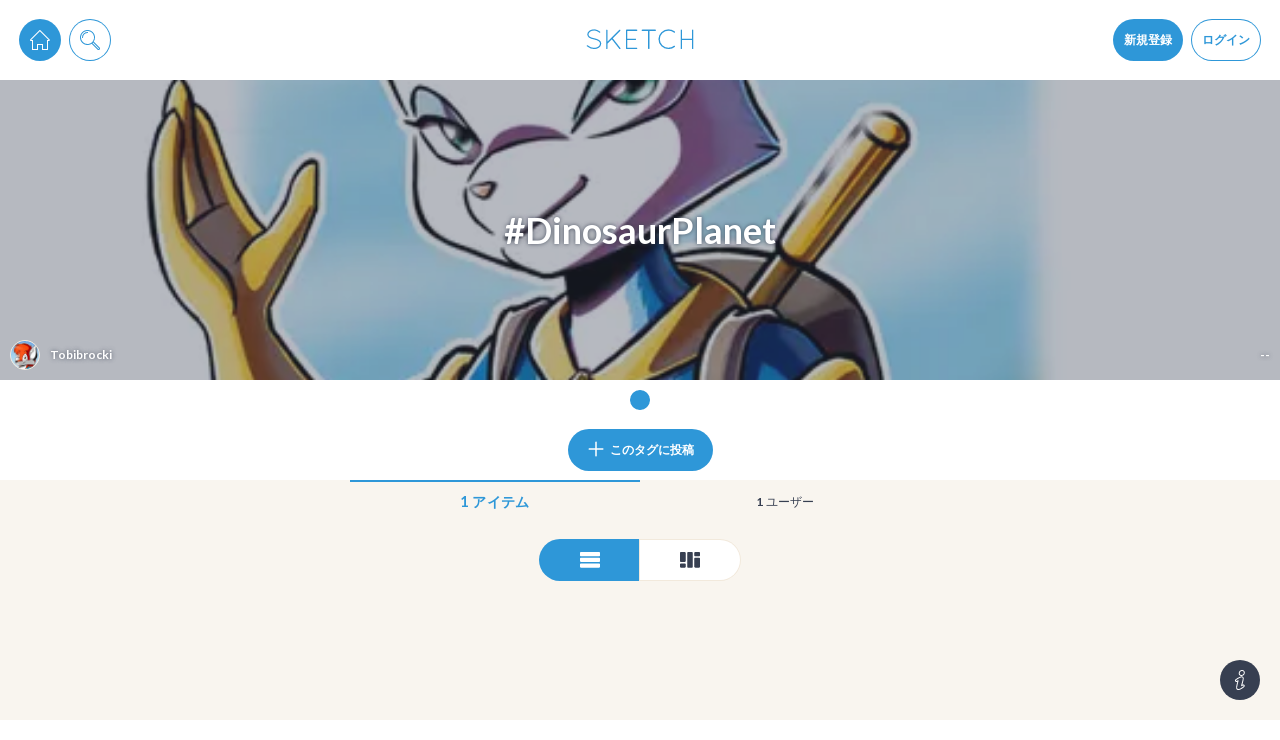

--- FILE ---
content_type: text/html; charset=utf-8
request_url: https://sketch.pixiv.net/tags/DinosaurPlanet
body_size: 20460
content:
<!DOCTYPE html><html lang="ja"><head data-prefix="og: http://ogp.me/ns# fb: http://ogp.me/ns/fb# article: http://ogp.me/ns/article#"><title data-next-head="">DinosaurPlanet - pixiv Sketch</title><meta charSet="utf-8" data-next-head=""/><meta http-equiv="X-UA-Compatible" content="IE=edge" data-next-head=""/><meta name="description" content="日々のお絵かきを手軽に楽しめるお絵かきコミュニケーションアプリ。落書きや描きかけの絵も気軽にシェア、いつでもどこでもお絵かきを楽しめます。" data-next-head=""/><meta name="theme-color" content="#2E97D8" data-next-head=""/><meta name="viewport" content="width=device-width,initial-scale=1.0,minimum-scale=1.0,maximum-scale=1.0" data-next-head=""/><meta name="google-site-verification" content="rS1Mg2WHOuRkdwyS88Gfbm-Ol465if5TTLUL5h9lu-E" data-next-head=""/><meta property="fb:app_id" content="825916820852196" data-next-head=""/><meta property="og:title" content="DinosaurPlanet - pixiv Sketch" data-next-head=""/><meta property="og:url" content="https://sketch.pixiv.net/tags/DinosaurPlanet" data-next-head=""/><meta property="og:type" content="article" data-next-head=""/><meta property="og:locale" content="ja_JP" data-next-head=""/><meta property="og:image" content="https://sketch.pixiv.net/static/ogimage.png" data-next-head=""/><meta property="og:image:width" content="1200" data-next-head=""/><meta property="og:image:height" content="630" data-next-head=""/><meta property="og:site_name" content="pixiv Sketch" data-next-head=""/><meta property="og:description" content="日々のお絵かきを手軽に楽しめるお絵かきコミュニケーションアプリ。落書きや描きかけの絵も気軽にシェア、いつでもどこでもお絵かきを楽しめます。" data-next-head=""/><meta name="twitter:card" content="summary_large_image" data-next-head=""/><meta name="twitter:site" content="@pixivsketch" data-next-head=""/><meta name="twitter:title" content="DinosaurPlanet - pixiv Sketch" data-next-head=""/><meta name="twitter:image" content="https://sketch.pixiv.net/static/ogimage.png" data-next-head=""/><meta name="twitter:description" content="日々のお絵かきを手軽に楽しめるお絵かきコミュニケーションアプリ。落書きや描きかけの絵も気軽にシェア、いつでもどこでもお絵かきを楽しめます。" data-next-head=""/><meta name="twitter:app:id:iphone" content="991334925" data-next-head=""/><meta name="twitter:app:id:ipad" content="991334925" data-next-head=""/><meta name="twitter:app:url:iphone" content="pixivsketch://" data-next-head=""/><meta name="twitter:app:url:ipad" content="pixivsketch://" data-next-head=""/><meta name="twitter:app:name:iphone" content="pixiv Sketch" data-next-head=""/><meta name="twitter:app:name:ipad" content="pixiv Sketch" data-next-head=""/><meta name="twitter:app:id:googleplay" content="jp.pxv.android.sketch" data-next-head=""/><meta name="twitter:app:name:googleplay" content="pixiv Sketch" data-next-head=""/><meta property="al:web:url" content="https://sketch.pixiv.net/tags/DinosaurPlanet" data-next-head=""/><meta property="al:ios:url" content="pixivsketch://" data-next-head=""/><meta property="al:ios:app_store_id" content="991334925" data-next-head=""/><meta property="al:ios:app_name" content="pixiv Sketch" data-next-head=""/><meta property="al:android:package" content="jp.pxv.android.sketch" data-next-head=""/><meta property="al:android:app_name" content="pixiv Sketch" data-next-head=""/><link rel="manifest" href="/manifest.json"/><link rel="icon" href="/static/favicon.192.png"/><link rel="shortcut icon" href="/favicon.ico"/><link rel="apple-touch-icon" href="/static/favicon.192.png"/><link rel="stylesheet" href="//fonts.googleapis.com/css?family=Lato:300,700"/><meta name="referrer" content="strict-origin"/><script id="sketch-google-tag" nonce="M6FDUq0f8VOj">window.dataLayer = window.dataLayer || [];function gtag(){dataLayer.push(arguments);}</script><script id="sketch-google-tag-manager" nonce="M6FDUq0f8VOj">(function(w,d,s,l,i){w[l]=w[l]||[];w[l].push({'gtm.start':
new Date().getTime(),event:'gtm.js'});var f=d.getElementsByTagName(s)[0],
j=d.createElement(s),dl=l!='dataLayer'?'&l='+l:'';j.async=true;j.src=
'https://www.googletagmanager.com/gtm.js?id='+i+dl;var n=d.querySelector('[nonce]');
n&&j.setAttribute('nonce',n.nonce||n.getAttribute('nonce'));f.parentNode.insertBefore(j,f);
})(window,document,'script','dataLayer','GTM-TXJJ679');</script><script async="" id="sketch-ga4-tracking" nonce="M6FDUq0f8VOj" src="https://www.googletagmanager.com/gtag/js?id=G-ZPL8LPMDK3"></script><script id="gtag-init" nonce="M6FDUq0f8VOj">
           window.dataLayer = window.dataLayer || [];
           function gtag(){dataLayer.push(arguments);}
           gtag('js', new Date());
 
           gtag('config', 'G-ZPL8LPMDK3');
           </script><script id="sketch-google-survey" nonce="M6FDUq0f8VOj">(function() {
  var regExp = /^\/@[^/]*\/lives(?:\/[^/]*)?$/;

  if (regExp.test(location.pathname)) {
(function() {
  var ARTICLE_URL = window.location.href;
  var CONTENT_ID = 'everything';
  document.write(
    '<scr'+'ipt '+
    'src="//survey.g.doubleclick.net/survey?site=_6ptjwotebtv6ojtpkwsbdx2wm4'+
    '&amp;url='+encodeURIComponent(ARTICLE_URL)+
    '&amp;cid='+encodeURIComponent(CONTENT_ID)+
    '&amp;random='+(new Date).getTime()+
    '" type="text/javascript">'+'\x3C/scr'+'ipt>');
})();
}
})();</script><script src="https://securepubads.g.doubleclick.net/tag/js/gpt.js" async="" nonce="M6FDUq0f8VOj"></script><script id="gpt-tag-fallback" async="" nonce="M6FDUq0f8VOj">window.googletag = window.googletag || { cmd: [] };</script><script src="https://micro.rubiconproject.com/prebid/dynamic/12366.js?is_intl=false" async="" nonce="M6FDUq0f8VOj"></script><script id="pbjs-tag-fallback" async="" nonce="M6FDUq0f8VOj">window.pbjs = window.pbjs || { que: [] };</script><script src="https://c.amazon-adsystem.com/aax2/apstag.js" async="" nonce="M6FDUq0f8VOj"></script><script id="aps-tag-fallback" async="" nonce="M6FDUq0f8VOj">!</script><noscript data-n-css="M6FDUq0f8VOj"></noscript><script defer="" nonce="M6FDUq0f8VOj" nomodule="" src="/_next/static/chunks/polyfills-42372ed130431b0a.js"></script><script src="/_next/static/chunks/webpack-f3d0a6a2d6d5d6cc.js" nonce="M6FDUq0f8VOj" defer=""></script><script src="/_next/static/chunks/framework-4ea8bf824232b949.js" nonce="M6FDUq0f8VOj" defer=""></script><script src="/_next/static/chunks/main-b74225fef7d5c2af.js" nonce="M6FDUq0f8VOj" defer=""></script><script src="/_next/static/chunks/pages/_app-f1b4c794dd184eaa.js" nonce="M6FDUq0f8VOj" defer=""></script><script src="/_next/static/chunks/7905-aa846ced2c89022b.js" nonce="M6FDUq0f8VOj" defer=""></script><script src="/_next/static/chunks/6639-414e2f7c12b803aa.js" nonce="M6FDUq0f8VOj" defer=""></script><script src="/_next/static/chunks/717-09593d0f819459e4.js" nonce="M6FDUq0f8VOj" defer=""></script><script src="/_next/static/chunks/pages/tags/%5Bid%5D-8bbafababad214a5.js" nonce="M6FDUq0f8VOj" defer=""></script><script src="/_next/static/JWkVhTPnSYnMtK-NZmCR6/_buildManifest.js" nonce="M6FDUq0f8VOj" defer=""></script><script src="/_next/static/JWkVhTPnSYnMtK-NZmCR6/_ssgManifest.js" nonce="M6FDUq0f8VOj" defer=""></script><style data-styled="" data-styled-version="6.1.19">.hEtabV.Glyph{fill:currentColor;width:1em;height:1em;vertical-align:middle;}/*!sc*/
data-styled.g1[id="sc-7284b975-0"]{content:"hEtabV,"}/*!sc*/
.kZDYYv.Button{box-sizing:border-box;display:inline-block;vertical-align:middle;margin:0;padding:0 1.5em;height:calc(20px * 2);font:inherit;font-weight:bold;text-align:center;color:#373f51;background-color:#fff;box-shadow:0 0 0 1px #f2e9dc;border:none;border-radius:calc(20px * 0.25);outline:none;cursor:pointer;overflow:hidden;-webkit-user-select:none;-moz-user-select:none;-ms-user-select:none;user-select:none;-webkit-transition:-webkit-transform 0.24s cubic-bezier(0.175, 0.885, 0.32, 1.275),background-color 0.24s cubic-bezier(0.215, 0.61, 0.355, 1),color 0.24s cubic-bezier(0.215, 0.61, 0.355, 1);transition:transform 0.24s cubic-bezier(0.175, 0.885, 0.32, 1.275),background-color 0.24s cubic-bezier(0.215, 0.61, 0.355, 1),color 0.24s cubic-bezier(0.215, 0.61, 0.355, 1);}/*!sc*/
.kZDYYv.Button.div{display:-webkit-inline-box;display:-webkit-inline-flex;display:-ms-inline-flexbox;display:inline-flex;-webkit-align-items:center;-webkit-box-align:center;-ms-flex-align:center;align-items:center;}/*!sc*/
@media (min-width:calc(540px + 20px * 2)){.kZDYYv.Button:not(.noscale):hover{-webkit-transform:scale(1.1);-moz-transform:scale(1.1);-ms-transform:scale(1.1);transform:scale(1.1);}}/*!sc*/
.kZDYYv.Button.size-large{height:calc(20px * 3);font-size:1.5em;}/*!sc*/
.kZDYYv.Button.size-large.circled{border-radius:calc(20px * 3 * 0.5);}/*!sc*/
.kZDYYv.Button.size-large.circled-left{border-radius:calc(20px * 3 * 0.5) calc(20px * 0.25) calc(20px * 0.25) calc(20px * 3 * 0.5);}/*!sc*/
.kZDYYv.Button.size-large.circled-right{border-radius:calc(20px * 0.25) calc(20px * 3 * 0.5) calc(20px * 3 * 0.5) calc(20px * 0.25);}/*!sc*/
.kZDYYv.Button.size-small{height:calc(20px * 1.5);font-size:0.9em;}/*!sc*/
.kZDYYv.Button.size-small.circled{border-radius:calc(20px * 1.5 * 0.5);}/*!sc*/
.kZDYYv.Button.size-small.circled-left{border-radius:calc(20px * 1.5 * 0.5) calc(20px * 0.25) calc(20px * 0.25) calc(20px * 1.5 * 0.5);}/*!sc*/
.kZDYYv.Button.size-small.circled-right{border-radius:calc(20px * 0.25) calc(20px * 1.5 * 0.5) calc(20px * 1.5 * 0.5) calc(20px * 0.25);}/*!sc*/
@media (min-width:calc(540px + 20px * 2)){.kZDYYv.Button.type-default:hover{color:#676d7a;background-color:#f4f9fd;}}/*!sc*/
.kZDYYv.Button.type-primary{color:#fff;background-color:#2e97d8;box-shadow:0 0 0 1px #2e97d8;}/*!sc*/
@media (min-width:calc(540px + 20px * 2)){.kZDYYv.Button.type-primary:hover{background-color:#60afe1;}}/*!sc*/
.kZDYYv.Button.type-primary.noborder{box-shadow:none;}/*!sc*/
.kZDYYv.Button.type-primary.disabled:hover{background-color:#2e97d8;}/*!sc*/
.kZDYYv.Button.type-primary.hollow{color:#2e97d8;}/*!sc*/
@media (min-width:calc(540px + 20px * 2)){.kZDYYv.Button.type-primary.hollow:hover{color:#60afe1;}.kZDYYv.Button.type-primary.hollow:hover.grayout{box-shadow:0 0 0 1px #2e97d8;}}/*!sc*/
.kZDYYv.Button.type-danger{color:#fff;background-color:#db735c;box-shadow:0 0 0 1px #db735c;}/*!sc*/
@media (min-width:calc(540px + 20px * 2)){.kZDYYv.Button.type-danger:hover{background-color:#e39483;}}/*!sc*/
.kZDYYv.Button.type-danger.noborder{box-shadow:none;}/*!sc*/
.kZDYYv.Button.type-danger.disabled:hover{background-color:#db735c;}/*!sc*/
.kZDYYv.Button.type-danger.hollow{color:#db735c;}/*!sc*/
@media (min-width:calc(540px + 20px * 2)){.kZDYYv.Button.type-danger.hollow:hover{color:#e39483;}.kZDYYv.Button.type-danger.hollow:hover.grayout{box-shadow:0 0 0 1px #db735c;}}/*!sc*/
.kZDYYv.Button.type-invert{color:#fff;background-color:#373f51;box-shadow:0 0 0 1px #373f51;}/*!sc*/
@media (min-width:calc(540px + 20px * 2)){.kZDYYv.Button.type-invert:hover{background-color:#676d7a;}}/*!sc*/
.kZDYYv.Button.type-invert.noborder{box-shadow:none;}/*!sc*/
.kZDYYv.Button.type-invert.disabled:hover{background-color:#373f51;}/*!sc*/
.kZDYYv.Button.type-invert.hollow{color:#373f51;}/*!sc*/
@media (min-width:calc(540px + 20px * 2)){.kZDYYv.Button.type-invert.hollow:hover{color:#676d7a;}.kZDYYv.Button.type-invert.hollow:hover.grayout{box-shadow:0 0 0 1px #373f51;}}/*!sc*/
.kZDYYv.Button.type-live-leave{color:#2e97d8;box-shadow:0 0 0 1px #60afe1;}/*!sc*/
.kZDYYv.Button.type-live-active{color:#fff;background-color:#d05c35;box-shadow:0 0 0 1px #d05c35;}/*!sc*/
@media (min-width:calc(540px + 20px * 2)){.kZDYYv.Button.type-live-active:hover{background-color:#db8365;}}/*!sc*/
.kZDYYv.Button.type-live-active.noborder{box-shadow:none;}/*!sc*/
.kZDYYv.Button.type-live-active.disabled:hover{background-color:#d05c35;}/*!sc*/
.kZDYYv.Button.type-live-active.hollow{color:#d05c35;}/*!sc*/
@media (min-width:calc(540px + 20px * 2)){.kZDYYv.Button.type-live-active.hollow:hover{color:#db8365;}.kZDYYv.Button.type-live-active.hollow:hover.grayout{box-shadow:0 0 0 1px #d05c35;}}/*!sc*/
.kZDYYv.Button.type-live-inactive{color:#fff;background-color:#3c3d41;box-shadow:0 0 0 1px #3c3d41;}/*!sc*/
@media (min-width:calc(540px + 20px * 2)){.kZDYYv.Button.type-live-inactive:hover{background-color:#6a6b6e;}}/*!sc*/
.kZDYYv.Button.type-live-inactive.noborder{box-shadow:none;}/*!sc*/
.kZDYYv.Button.type-live-inactive.disabled:hover{background-color:#3c3d41;}/*!sc*/
.kZDYYv.Button.type-live-inactive.hollow{color:#3c3d41;}/*!sc*/
@media (min-width:calc(540px + 20px * 2)){.kZDYYv.Button.type-live-inactive.hollow:hover{color:#6a6b6e;}.kZDYYv.Button.type-live-inactive.hollow:hover.grayout{box-shadow:0 0 0 1px #3c3d41;}}/*!sc*/
.kZDYYv.Button.type-none{color:#2e97d8;background-color:transparent;box-shadow:none;}/*!sc*/
.kZDYYv.Button.type-none-inactive{color:#d0cac1;background-color:transparent;box-shadow:none;}/*!sc*/
.kZDYYv.Button.hollow{background-color:#fff;}/*!sc*/
.kZDYYv.Button.hollow.grayout{color:#d0cac1;box-shadow:0 0 0 1px #d0cac1;}/*!sc*/
@media (min-width:calc(540px + 20px * 2)){.kZDYYv.Button.hollow:hover{background-color:#fff;}}/*!sc*/
@media (min-width:calc(540px + 20px * 2)){.kZDYYv.Button.hollow.disabled:hover{background-color:#fff;}}/*!sc*/
.kZDYYv.Button.disabled{cursor:not-allowed;opacity:0.6;}/*!sc*/
.kZDYYv.Button.disabled.grayout{color:#d0cac1;}/*!sc*/
@media (min-width:calc(540px + 20px * 2)){.kZDYYv.Button.disabled:hover{-webkit-transform:none;-moz-transform:none;-ms-transform:none;transform:none;}}/*!sc*/
.kZDYYv.Button.circled{border-radius:calc(20px * 2 * 0.5);}/*!sc*/
.kZDYYv.Button.circled-left{border-radius:calc(20px * 2 * 0.5) calc(20px * 0.25) calc(20px * 0.25) calc(20px * 2 * 0.5);}/*!sc*/
.kZDYYv.Button.circled-right{border-radius:calc(20px * 0.25) calc(20px * 2 * 0.5) calc(20px * 2 * 0.5) calc(20px * 0.25);}/*!sc*/
.kZDYYv.Button.narrow{padding:0 calc(20px * 0.5);}/*!sc*/
.kZDYYv.Button.noborder{box-shadow:none;}/*!sc*/
.kZDYYv.Button.nopadding{padding:0;}/*!sc*/
data-styled.g2[id="sc-967ebf72-0"]{content:"kZDYYv,"}/*!sc*/
.iVHwRh.ComponentActionErrorInfo{position:fixed;left:0;top:0;right:0;bottom:0;background-color:rgba(0,0,0,0.6);display:-webkit-box;display:-webkit-flex;display:-ms-flexbox;display:flex;-webkit-transition:opacity 0.24s cubic-bezier(0.215, 0.61, 0.355, 1);transition:opacity 0.24s cubic-bezier(0.215, 0.61, 0.355, 1);}/*!sc*/
.iVHwRh.ComponentActionErrorInfo[aria-hidden='true']{opacity:0;pointer-events:none;}/*!sc*/
.iVHwRh.ComponentActionErrorInfo >*{background-color:#fff;border-radius:calc(20px * 0.25);margin:auto;max-width:calc(540px + 20px * 2);}/*!sc*/
.iVHwRh.ComponentActionErrorInfo >* >*{margin:calc(20px / 2) 20px;}/*!sc*/
.iVHwRh.ComponentActionErrorInfo >* >h1{font-size:1.4em;font-weight:bold;text-shadow:0 2px 3px rgba(0,0,0,0.24);}/*!sc*/
.iVHwRh.ComponentActionErrorInfo >* >ul{list-style:disc;list-style-position:inside;}/*!sc*/
.iVHwRh.ComponentActionErrorInfo section .ComponentActionErrorInfoButtonDiv{text-align:end;}/*!sc*/
.iVHwRh.ComponentActionErrorInfo section .ComponentActionErrorInfoButtonDiv >*{display:inline;margin-bottom:calc(20px / 2);}/*!sc*/
.iVHwRh.ComponentActionErrorInfo section .ComponentActionErrorInfoMessage{font-size:1.2em;}/*!sc*/
.iVHwRh.ComponentActionErrorInfo section .ComponentActionErrorInfoMeasure{white-space:pre-wrap;}/*!sc*/
data-styled.g4[id="sc-68b74e88-1"]{content:"iVHwRh,"}/*!sc*/
.bVGaR.Media{contain:paint;position:relative;width:100%;height:100%;overflow:hidden;}/*!sc*/
.bVGaR.Media.plained{width:auto;height:auto;}/*!sc*/
.bVGaR.Media .MediaBody{position:absolute;top:0;left:0;display:block;box-sizing:border-box;background-color:#fff;-webkit-background-size:cover;background-size:cover;background-repeat:no-repeat;-webkit-background-position:50% 25%;background-position:50% 25%;}/*!sc*/
.bVGaR.Media .MediaBody.blurred{-webkit-filter:blur(90px);filter:blur(90px);will-change:filter;}/*!sc*/
.bVGaR.Media .MediaBody.lightBlurred{-webkit-filter:blur(7.5px);filter:blur(7.5px);will-change:filter;}/*!sc*/
.bVGaR.Media .MediaBody.rounded{border-radius:calc(20px * 0.25);}/*!sc*/
.bVGaR.Media .MediaBody.circled{border-radius:50%;}/*!sc*/
.bVGaR.Media .MediaBody.bordered{border:1px solid #f2e9dc;}/*!sc*/
.bVGaR.Media .MediaBody.background+.MediaBody{display:none;}/*!sc*/
.bVGaR.Media .BlurIcon{width:40px;height:40px;color:#fff;pointer-events:none;position:absolute;top:0;left:0;right:0;bottom:0;margin:auto;}/*!sc*/
.bVGaR.Media .MediaStatus{position:absolute;top:0;left:0;right:0;bottom:0;width:100%;height:100%;}/*!sc*/
.bVGaR.Media .MediaStatusWrap{display:table;width:100%;height:100%;text-align:center;}/*!sc*/
.bVGaR.Media .MediaStatusBody{display:table-cell;vertical-align:middle;width:100%;height:100%;}/*!sc*/
.bVGaR.Media .Spinner{max-width:calc(20px * 3);max-height:calc(20px * 3);}/*!sc*/
data-styled.g6[id="sc-81101875-0"]{content:"bVGaR,"}/*!sc*/
.jfntSf.Radio .RadioButtons{display:-webkit-box;display:-webkit-flex;display:-ms-flexbox;display:flex;}/*!sc*/
.jfntSf.Radio .RadioButton{z-index:0;position:relative;-webkit-flex:1 0 auto;-ms-flex:1 0 auto;flex:1 0 auto;}/*!sc*/
.jfntSf.Radio .RadioButton.checked.r15 .Button{background-color:#9577cb;box-shadow:0 0 0 1px #9577cb;}/*!sc*/
.jfntSf.Radio .RadioButton.checked.r18 .Button{background-color:#d95f92;box-shadow:0 0 0 1px #d95f92;}/*!sc*/
.jfntSf.Radio .RadioButton:first-child .Button{border-top-left-radius:calc(20px * 0.25);border-bottom-left-radius:calc(20px * 0.25);}/*!sc*/
.jfntSf.Radio .RadioButton:last-child .Button{border-top-right-radius:calc(20px * 0.25);border-bottom-right-radius:calc(20px * 0.25);}/*!sc*/
.jfntSf.Radio .Button{width:100%;border-radius:0;}/*!sc*/
.jfntSf.Radio .Button:not(.noscale):hover{-webkit-transform:scale(1);-moz-transform:scale(1);-ms-transform:scale(1);transform:scale(1);}/*!sc*/
.jfntSf.Radio .Button input{z-index:-1;position:absolute;opacity:0;visibility:hidden;}/*!sc*/
.jfntSf.Radio .Button .RadioButtonLabel{display:-webkit-box;display:-webkit-flex;display:-ms-flexbox;display:flex;-webkit-align-items:center;-webkit-box-align:center;-ms-flex-align:center;align-items:center;width:100%;height:100%;text-align:center;}/*!sc*/
.jfntSf.Radio .Button .RadioButtonLabel span{-webkit-flex:1;-ms-flex:1;flex:1;}/*!sc*/
.jfntSf.Radio.vertical .RadioButtons{-webkit-flex-direction:column;-ms-flex-direction:column;flex-direction:column;}/*!sc*/
.jfntSf.Radio.vertical .RadioButton:first-child .Button{border-radius:calc(20px * 0.25) calc(20px * 0.25) 0 0;}/*!sc*/
.jfntSf.Radio.vertical .RadioButton:last-child .Button{border-radius:0 0 calc(20px * 0.25) calc(20px * 0.25);}/*!sc*/
data-styled.g12[id="sc-ca4d166b-0"]{content:"jfntSf,"}/*!sc*/
.dA-dyKN.Wall .WallBody{box-sizing:border-box;margin:0 auto;padding:0 20px calc(20px * 5);width:100%;max-width:calc(540px + 20px * 2);}/*!sc*/
.dA-dyKN.Wall .WallBody.empty{padding-bottom:0;}/*!sc*/
.dA-dyKN.Wall .WallBody.bricks{max-width:calc(calc(20px * 16) * 3 + 20px * 4);}/*!sc*/
@media (max-width:calc(calc(calc(20px * 16) * 3 + 20px * 4) + 20px * 2)){.dA-dyKN.Wall .WallBody.bricks{max-width:calc(calc(20px * 16) * 2 + 20px * 3);}@media (max-width:calc(calc(calc(20px * 16) * 2 + 20px * 3) + 20px * 2)){.dA-dyKN.Wall .WallBody.bricks .WallItem{width:100%;}}}/*!sc*/
.dA-dyKN.Wall .WallBody.bricks .WallItem{width:calc(20px * 16);opacity:0;visibility:hidden;-webkit-transition:opacity 0.24s cubic-bezier(0.215, 0.61, 0.355, 1),visibility 0.24s cubic-bezier(0.215, 0.61, 0.355, 1);transition:opacity 0.24s cubic-bezier(0.215, 0.61, 0.355, 1),visibility 0.24s cubic-bezier(0.215, 0.61, 0.355, 1);}/*!sc*/
.dA-dyKN.Wall .WallBody.bricks .WallItem[data-packed]{opacity:1;visibility:visible;}/*!sc*/
.dA-dyKN.Wall .WallBody.bricks.mobile .WallItemChunk{display:-webkit-box;display:-webkit-flex;display:-ms-flexbox;display:flex;-webkit-align-items:top;-webkit-box-align:top;-ms-flex-align:top;align-items:top;-webkit-box-pack:justify;-webkit-justify-content:space-between;justify-content:space-between;}/*!sc*/
.dA-dyKN.Wall .WallBody.bricks.mobile .WallItemChunk+.WallItemChunk .WallItem{margin-top:calc(20px * 0.5);}/*!sc*/
.dA-dyKN.Wall .WallBody.bricks.mobile .WallItem{-webkit-flex:1;-ms-flex:1;flex:1;opacity:1;visibility:visible;}/*!sc*/
.dA-dyKN.Wall .WallBody.bricks.mobile .WallItem+.WallItem{margin-left:calc(20px * 0.5);}/*!sc*/
.dA-dyKN.Wall .WallBody.bricks .WallScrollTop{left:auto;right:calc(20px * 4);margin-left:auto;}/*!sc*/
.dA-dyKN.Wall .WallStandby{box-sizing:border-box;border-radius:calc(20px * 0.25);background-color:#f4f9fd;margin-top:0;height:calc(20px * 2);max-height:0;overflow:hidden;line-height:calc(20px * 2);color:#2e97d8;text-align:center;cursor:pointer;opacity:0;visibility:hidden;-webkit-transition:opacity 0.24s cubic-bezier(0.215, 0.61, 0.355, 1),visibility 0.24s cubic-bezier(0.215, 0.61, 0.355, 1),margin-top 0.24s cubic-bezier(0.215, 0.61, 0.355, 1),max-height 0.24s cubic-bezier(0.215, 0.61, 0.355, 1),border 0.24s cubic-bezier(0.215, 0.61, 0.355, 1);transition:opacity 0.24s cubic-bezier(0.215, 0.61, 0.355, 1),visibility 0.24s cubic-bezier(0.215, 0.61, 0.355, 1),margin-top 0.24s cubic-bezier(0.215, 0.61, 0.355, 1),max-height 0.24s cubic-bezier(0.215, 0.61, 0.355, 1),border 0.24s cubic-bezier(0.215, 0.61, 0.355, 1);}/*!sc*/
.dA-dyKN.Wall .WallStandby:hover{border:1px solid #2e97d8;}/*!sc*/
.dA-dyKN.Wall .WallStandby.visible{margin-top:20px;max-height:calc(20px * 2);border:1px solid #f2e9dc;opacity:1;visibility:visible;}/*!sc*/
.dA-dyKN.Wall .WallScrollTop{position:fixed;left:50%;bottom:20px;margin-left:calc(540px * 0.5 + 20px);opacity:0;visibility:hidden;z-index:100;-webkit-transition:opacity 0.24s cubic-bezier(0.215, 0.61, 0.355, 1),visibility 0.24s cubic-bezier(0.215, 0.61, 0.355, 1),-webkit-transform 0.24s cubic-bezier(0.215, 0.61, 0.355, 1);transition:opacity 0.24s cubic-bezier(0.215, 0.61, 0.355, 1),visibility 0.24s cubic-bezier(0.215, 0.61, 0.355, 1),transform 0.24s cubic-bezier(0.215, 0.61, 0.355, 1);}/*!sc*/
.dA-dyKN.Wall .WallScrollTop.visible{opacity:1;visibility:visible;}/*!sc*/
@media (max-width:calc(calc(540px + 20px * 10) + calc(20px * 4.5))){.dA-dyKN.Wall .WallScrollTop.visible{opacity:0;visibility:hidden;}}/*!sc*/
.dA-dyKN.Wall .WallScrollTop .Button{width:calc(20px * 3);height:calc(20px * 3);}/*!sc*/
.dA-dyKN.Wall .WallScrollTop .Glyph{width:calc(20px * 1.5);height:calc(20px * 1.5);}/*!sc*/
.dA-dyKN.Wall .WallScrollTop .count{position:absolute;top:calc(20px * -0.25);right:calc(20px * -0.25);color:#2e97d8;margin-left:calc(20px * 0.25);width:0;height:20px;text-align:center;line-height:20px;font-size:0.8em;font-weight:bold;border-radius:50%;background-color:#fff;box-shadow:0 0 0 1px #2e97d8;overflow:hidden;opacity:0;cursor:pointer;visibility:hidden;-webkit-transition:opacity 0.24s cubic-bezier(0.215, 0.61, 0.355, 1),visibility 0.24s cubic-bezier(0.215, 0.61, 0.355, 1),margin-left 0.24s cubic-bezier(0.215, 0.61, 0.355, 1),width 0.24s cubic-bezier(0.215, 0.61, 0.355, 1);transition:opacity 0.24s cubic-bezier(0.215, 0.61, 0.355, 1),visibility 0.24s cubic-bezier(0.215, 0.61, 0.355, 1),margin-left 0.24s cubic-bezier(0.215, 0.61, 0.355, 1),width 0.24s cubic-bezier(0.215, 0.61, 0.355, 1);}/*!sc*/
.dA-dyKN.Wall .WallScrollTop .count.visible{opacity:1;width:20px;visibility:visible;-webkit-animation:ktLjDf 6s infinite;animation:ktLjDf 6s infinite;}/*!sc*/
.dA-dyKN.Wall .WallBricks{margin-top:20px;}/*!sc*/
.dA-dyKN.Wall .WallBricks .Glyph{font-size:2em;}/*!sc*/
.dA-dyKN.Wall .WallBricks .Radio{margin:0 auto;max-width:calc(20px * 10);}/*!sc*/
.dA-dyKN.Wall .WallBricks .RadioButton:first-child .Button{border-radius:20px 0 0 20px;}/*!sc*/
.dA-dyKN.Wall .WallBricks .RadioButton:last-child .Button{border-radius:0 20px 20px 0;}/*!sc*/
.dA-dyKN.Wall .WallItems{margin:0 auto calc(20px * 2);}/*!sc*/
.dA-dyKN.Wall .WallItem{margin-top:20px;width:100%;}/*!sc*/
.dA-dyKN.Wall .WallItem.WallItemAd{display:-webkit-box;display:-webkit-flex;display:-ms-flexbox;display:flex;-webkit-box-pack:center;-ms-flex-pack:center;-webkit-justify-content:center;justify-content:center;-webkit-align-items:center;-webkit-box-align:center;-ms-flex-align:center;align-items:center;margin-top:calc(20px * 1.5);margin-bottom:calc(20px * 1.5);}/*!sc*/
.dA-dyKN.Wall .WallItem.deleted{overflow:hidden;-webkit-animation:gncYdb 0.24s cubic-bezier(0.215, 0.61, 0.355, 1) forwards;animation:gncYdb 0.24s cubic-bezier(0.215, 0.61, 0.355, 1) forwards;}/*!sc*/
.dA-dyKN.Wall .WallLoadNext{position:relative;margin-top:20px;}/*!sc*/
.dA-dyKN.Wall .WallLoadNext .Button{position:absolute;top:0;left:0;width:100%;}/*!sc*/
.dA-dyKN.Wall .WallLoadNext .Button:hover{-webkit-transform:none;-moz-transform:none;-ms-transform:none;transform:none;}/*!sc*/
.dA-dyKN.Wall .WallLoader{margin:20px auto;height:calc(20px * 2.5);text-align:center;}/*!sc*/
.dA-dyKN.Wall .WallLoaderSpinnerContainer{margin:0 auto;width:calc(20px * 2.5);height:calc(20px * 2.5);}/*!sc*/
.dA-dyKN.Wall .WallLoaderSpinnerContainer .Spinner .SpinnerBody{background-color:#d0cac1;}/*!sc*/
.dA-dyKN.Wall .WallLoaderEndedMarker{position:relative;height:calc(20px * 2.5);}/*!sc*/
.dA-dyKN.Wall .WallLoaderEndedMarkerBorder{position:absolute;top:50%;left:0;width:100%;height:1px;background-color:#d0cac1;}/*!sc*/
.dA-dyKN.Wall .WallLoaderEndedMarkerBorder .Glyph{margin-top:calc(20px * -1);width:calc(20px * 2);height:calc(20px * 2);color:#d0cac1;background-color:#f9f5ef;box-shadow:0 0 0 calc(20px * 0.5) #f9f5ef;border-radius:50%;}/*!sc*/
data-styled.g26[id="sc-6118066a-0"]{content:"dA-dyKN,"}/*!sc*/
.eQumeM.HeaderButton{display:inline-block;-webkit-transform:translateZ(0);-moz-transform:translateZ(0);-ms-transform:translateZ(0);transform:translateZ(0);}/*!sc*/
.eQumeM.HeaderButton+.HeaderButton{margin-left:calc(20px * 0.5);}/*!sc*/
.eQumeM.HeaderButton .DropdownContent .Button{margin-top:calc(20px * 0.5);}/*!sc*/
.eQumeM.HeaderButton .DropdownContent .Notification .Button{margin-top:0;}/*!sc*/
.eQumeM.HeaderButton.auto .Button{width:auto;}/*!sc*/
.eQumeM.HeaderButton .HeaderButtonUserIcon .Media{width:calc(20px * 2);height:calc(20px * 2);background-color:#fff;}/*!sc*/
.eQumeM.HeaderButton .Button{width:calc(20px * 2);height:calc(20px * 2);text-align:center;}/*!sc*/
.eQumeM.HeaderButton .Button .Glyph{margin:calc(20px * 0.4);width:calc(20px * 1.2);height:calc(20px * 1.2);}/*!sc*/
.eQumeM.HeaderButton.HeaderButtonCreate{text-align:left;}/*!sc*/
.eQumeM.HeaderButton.HeaderButtonCreate .DropdownContent .Button{overflow:unset;width:auto;padding-right:calc(20px * 0.5);white-space:nowrap;color:#fff;}/*!sc*/
.eQumeM.HeaderButton.HeaderButtonCreate .DropdownContent .Button span{margin-left:calc(20px * 0.25);padding:0 calc(20px * 0.5);font-weight:normal;font-size:1em;box-shadow:0 0 0 1px #2e97d8;background-color:#fff;color:#2e97d8;line-height:20px;border-radius:calc(20px * 0.5);}/*!sc*/
.eQumeM.HeaderButton.HeaderButtonCreate .DropdownContent .Glyph,.eQumeM.HeaderButton.HeaderButtonCreate .DropdownContent .svg{-webkit-flex:0 0 calc(20px * 1.2);-ms-flex:0 0 calc(20px * 1.2);flex:0 0 calc(20px * 1.2);margin:calc(20px * 0.4);width:calc(20px * 1.2);height:calc(20px * 1.2);}/*!sc*/
.eQumeM.HeaderButton.HeaderButtonCreate .DropdownContent .Glyph path,.eQumeM.HeaderButton.HeaderButtonCreate .DropdownContent .svg path{fill:currentColor;}/*!sc*/
data-styled.g32[id="sc-37d19300-0"]{content:"eQumeM,"}/*!sc*/
.fJxixd#NotificationSubscriptionPrompt{position:relative;height:0;font-weight:bold;overflow:hidden;-webkit-transition:height cubic-bezier(0.215, 0.61, 0.355, 1) 0.24s;transition:height cubic-bezier(0.215, 0.61, 0.355, 1) 0.24s;}/*!sc*/
.fJxixd#NotificationSubscriptionPrompt.hidden{visibility:hidden;}/*!sc*/
.fJxixd#NotificationSubscriptionPrompt.prompting{height:calc(20px * 2);}/*!sc*/
.fJxixd#NotificationSubscriptionPrompt #NotificationSubscriptionPromptBody{color:#fff;background-color:#2e97d8;line-height:calc(20px * 2);text-shadow:1px 1px 1px #373f51;text-align:center;cursor:pointer;}/*!sc*/
.fJxixd#NotificationSubscriptionPrompt #NotificationSubscriptionPromptBody:hover{background-color:#60afe1;}/*!sc*/
.fJxixd#NotificationSubscriptionPrompt #NotificationSubscriptionPromptHide{position:absolute;top:0;right:0;bottom:0;display:-webkit-box;display:-webkit-flex;display:-ms-flexbox;display:flex;-webkit-align-items:center;-webkit-box-align:center;-ms-flex-align:center;align-items:center;-webkit-box-pack:space-around;-ms-flex-pack:space-around;-webkit-justify-content:space-around;justify-content:space-around;width:calc(20px * 2);height:calc(20px * 2);color:#fff;font-size:20px;cursor:pointer;-webkit-transition:-webkit-transform 0.24s cubic-bezier(0.175, 0.885, 0.32, 1.275);transition:transform 0.24s cubic-bezier(0.175, 0.885, 0.32, 1.275);}/*!sc*/
@media (min-width:calc(540px + 20px * 2)){.fJxixd#NotificationSubscriptionPrompt #NotificationSubscriptionPromptHide:hover{-webkit-transform:scale(1.1);-moz-transform:scale(1.1);-ms-transform:scale(1.1);transform:scale(1.1);}}/*!sc*/
data-styled.g33[id="sc-cbd90859-0"]{content:"fJxixd,"}/*!sc*/
.gcORbr.PrivacyPolicyPrompt{background:#373f51;overflow:hidden;}/*!sc*/
.gcORbr.PrivacyPolicyPrompt >*{color:#fff;font-weight:bold;padding:calc(20px * 0.25);text-align:center;}/*!sc*/
.gcORbr.PrivacyPolicyPrompt >* >*{display:inline-block;margin:calc(20px * 0.25) calc(20px * 0.75);}/*!sc*/
.gcORbr.PrivacyPolicyPrompt.PrivacyPolicyPromptHidden{visibility:hidden;}/*!sc*/
.gcORbr.PrivacyPolicyPrompt.PrivacyPolicyPromptTransitional{-webkit-transition:height cubic-bezier(0.215, 0.61, 0.355, 1) 0.24s;transition:height cubic-bezier(0.215, 0.61, 0.355, 1) 0.24s;}/*!sc*/
data-styled.g34[id="sc-40f3b059-0"]{content:"gcORbr,"}/*!sc*/
.hHMFyr#Header{margin-top:0;width:100%;display:-webkit-box;display:-webkit-flex;display:-ms-flexbox;display:flex;-webkit-flex-direction:column;-ms-flex-direction:column;flex-direction:column;-webkit-transition:margin-top 0.24s cubic-bezier(0.215, 0.61, 0.355, 1);transition:margin-top 0.24s cubic-bezier(0.215, 0.61, 0.355, 1);}/*!sc*/
.hHMFyr#Header .HeaderFixed{z-index:2000;position:fixed;top:0;left:0;right:0;}/*!sc*/
.hHMFyr#Header .HeaderFixed .HeaderButtons{display:block;position:unset;}/*!sc*/
@media (max-width:calc(540px + 20px * 21)){.hHMFyr#Header .HeaderFixed .HeaderButtons{display:none;}}/*!sc*/
.hHMFyr#Header #HeaderProgress{z-index:2000;position:fixed;top:0;left:0;right:0;width:100%;height:0;background:#2e97d8;box-shadow:0 0 10px rgba(46,151,216,0.7);-webkit-transform:translateZ(0);-moz-transform:translateZ(0);-ms-transform:translateZ(0);transform:translateZ(0);-webkit-transition:height 0.24s cubic-bezier(0.215, 0.61, 0.355, 1);transition:height 0.24s cubic-bezier(0.215, 0.61, 0.355, 1);}/*!sc*/
.hHMFyr#Header #HeaderProgress.isNavigating{height:2px;}/*!sc*/
.hHMFyr#Header #HeaderBody{z-index:30;height:calc(20px * 4);position:relative;}/*!sc*/
.hHMFyr#Header #HeaderBody.hasBackground{background-color:#fff;}/*!sc*/
.hHMFyr#Header #HeaderBody >a{display:-webkit-box;display:-webkit-flex;display:-ms-flexbox;display:flex;-webkit-align-items:center;-webkit-box-align:center;-ms-flex-align:center;align-items:center;margin:auto;overflow:hidden;width:calc(calc(20px * 4) * 1.6);height:100%;}/*!sc*/
.hHMFyr#Header #HeaderBody >a >.Glyph{color:#2e97d8;width:calc(calc(20px * 4) * 1.6);height:calc(calc(20px * 4) * 1.6);}/*!sc*/
@media (max-width:calc(540px + 20px * 2)){.hHMFyr#Header #HeaderBody >a >.Glyph{display:none;}}/*!sc*/
.hHMFyr#Header .HeaderButtons{display:none;position:absolute;top:0;left:0;right:0;-webkit-transform:translateZ(0);-moz-transform:translateZ(0);-ms-transform:translateZ(0);transform:translateZ(0);-webkit-transition:top 0.24s cubic-bezier(0.215, 0.61, 0.355, 1);transition:top 0.24s cubic-bezier(0.215, 0.61, 0.355, 1);}/*!sc*/
@media (max-width:calc(540px + 20px * 21)){.hHMFyr#Header .HeaderButtons{display:block;}}/*!sc*/
.hHMFyr#Header .HeaderButtons .HeaderButtonsLeft{z-index:5;position:absolute;top:0;left:0;padding:20px;text-align:left;}/*!sc*/
.hHMFyr#Header .HeaderButtons .HeaderButtonsRight{z-index:10;position:absolute;top:0;right:0;padding:20px;text-align:right;}/*!sc*/
.hHMFyr#Header .HeaderButtons .HeaderButton{display:inline-block;-webkit-transform:translateZ(0);-moz-transform:translateZ(0);-ms-transform:translateZ(0);transform:translateZ(0);}/*!sc*/
.hHMFyr#Header .HeaderButtons .HeaderButton+.HeaderButton{margin-left:calc(20px * 0.5);}/*!sc*/
.hHMFyr#Header .HeaderButtons .HeaderButton .DropdownContent .Button{margin-top:calc(20px * 0.5);}/*!sc*/
.hHMFyr#Header .HeaderButtons .HeaderButton .DropdownContent .Notification .Button{margin-top:0;}/*!sc*/
.hHMFyr#Header .HeaderButtons .HeaderButton.auto .Button{width:auto;}/*!sc*/
.hHMFyr#Header .HeaderButtons .HeaderButton .HeaderButtonUserIcon .Media{width:calc(20px * 2);height:calc(20px * 2);background-color:#fff;}/*!sc*/
.hHMFyr#Header .HeaderButtons .Button{width:calc(20px * 2);height:calc(20px * 2);text-align:center;}/*!sc*/
.hHMFyr#Header .HeaderButtons .Button .Glyph{margin:calc(20px * 0.4);width:calc(20px * 1.2);height:calc(20px * 1.2);}/*!sc*/
.hHMFyr#Header .HeaderButtons .Notification.compact .FollowButton .Button{width:calc(20px * 3);height:calc(20px * 1.25);}/*!sc*/
data-styled.g35[id="sc-77a0356e-0"]{content:"hHMFyr,"}/*!sc*/
.ebIMEi#PopupMessage{position:fixed;top:0;left:0;right:0;height:0;}/*!sc*/
.ebIMEi#PopupMessage #PopupMessagePopups{margin:0 auto;width:100%;max-width:calc(540px + 20px * 2);}/*!sc*/
.ebIMEi#PopupMessage .PopupMessagePopup{margin-top:calc(20px * 0.5);padding:calc(20px * 0.5);max-height:0;border-radius:calc(20px * 0.25);background-color:#fff;box-shadow:0 0 0 1px #f2e9dc;line-height:20px;cursor:pointer;opacity:0;visibility:hidden;-webkit-transition:opacity cubic-bezier(0.215, 0.61, 0.355, 1) 0.24s,visibility cubic-bezier(0.215, 0.61, 0.355, 1) 0.24s,max-height 0.24s cubic-bezier(0.215, 0.61, 0.355, 1),background-color 0.24s cubic-bezier(0.215, 0.61, 0.355, 1);transition:opacity cubic-bezier(0.215, 0.61, 0.355, 1) 0.24s,visibility cubic-bezier(0.215, 0.61, 0.355, 1) 0.24s,max-height 0.24s cubic-bezier(0.215, 0.61, 0.355, 1),background-color 0.24s cubic-bezier(0.215, 0.61, 0.355, 1);}/*!sc*/
.ebIMEi#PopupMessage .PopupMessagePopup .Media{display:inline-block;vertical-align:middle;width:calc(20px * 2);height:calc(20px * 2);}/*!sc*/
.ebIMEi#PopupMessage .PopupMessagePopup .Media+.body{padding-left:calc(20px * 0.5);}/*!sc*/
.ebIMEi#PopupMessage .PopupMessagePopup .body{display:inline-block;vertical-align:middle;}/*!sc*/
.ebIMEi#PopupMessage .PopupMessagePopup.visible{max-height:calc(20px * 4);opacity:1;visibility:visible;}/*!sc*/
@media (min-width:calc(540px + 20px * 2)){.ebIMEi#PopupMessage .PopupMessagePopup:hover{background-color:#ddeef8;}}/*!sc*/
data-styled.g37[id="sc-e70e9d0d-0"]{content:"ebIMEi,"}/*!sc*/
.eLdPgw#MobilePromote{position:relative;background:#373f51;text-align:center;color:#fff;overflow:hidden;}/*!sc*/
.eLdPgw#MobilePromote >*{padding:calc(20px * 0.75) 0;}/*!sc*/
.eLdPgw#MobilePromote .MobilePromoteClose{position:absolute;top:0;right:0;display:-webkit-box;display:-webkit-flex;display:-ms-flexbox;display:flex;-webkit-align-items:center;-webkit-box-align:center;-ms-flex-align:center;align-items:center;-webkit-box-pack:space-around;-ms-flex-pack:space-around;-webkit-justify-content:space-around;justify-content:space-around;width:calc(20px * 2);height:calc(20px * 2);opacity:0.36;cursor:pointer;}/*!sc*/
.eLdPgw#MobilePromote h1{font-weight:bold;margin-bottom:calc(20px * 0.5);}/*!sc*/
.eLdPgw#MobilePromote .MobilePromoteButtons .Button+.Button{margin-left:calc(20px * 0.5);}/*!sc*/
.eLdPgw#MobilePromote.MobilePromoteTransitional{-webkit-transition:height cubic-bezier(0.215, 0.61, 0.355, 1) 0.24s;transition:height cubic-bezier(0.215, 0.61, 0.355, 1) 0.24s;}/*!sc*/
data-styled.g38[id="sc-3826321-0"]{content:"eLdPgw,"}/*!sc*/
.iHVHRB#TextEditorCompletion{padding:0;position:fixed;min-width:20px;min-height:20px;max-height:calc(20px * 10);box-shadow:0 0 0 1px #f2e9dc;border-radius:calc(20px * 0.25);background-color:#fff;overflow-y:scroll;-webkit-overflow-scrolling:touch;visibility:hidden;z-index:1000;}/*!sc*/
.iHVHRB#TextEditorCompletion.visible{visibility:visible;}/*!sc*/
.iHVHRB#TextEditorCompletion .complete{padding:calc(20px * 0.25);font-size:0.8em;cursor:pointer;}/*!sc*/
.iHVHRB#TextEditorCompletion .complete.active,.iHVHRB#TextEditorCompletion .complete:hover{color:#2e97d8;background-color:#f4f9fd;}/*!sc*/
.iHVHRB#TextEditorCompletion .complete+.complete{border-top:1px solid #f9f6f1;}/*!sc*/
data-styled.g43[id="sc-e7e181c9-1"]{content:"iHVHRB,"}/*!sc*/
.ZWRhO#UploadBase{width:100%;height:100%;}/*!sc*/
.ZWRhO#UploadBase #UploadBaseMain{overflow-y:auto;-webkit-overflow-scrolling:touch;width:100%;height:100%;-ms-overflow-style:none;}/*!sc*/
.ZWRhO#UploadBase #UploadBaseSignIn{background-color:#fff;}/*!sc*/
.ZWRhO#UploadBase #UploadBaseSignInBody{box-sizing:border-box;margin:0 auto;padding:20px;max-width:calc(20px * 27);}/*!sc*/
.ZWRhO#UploadBase #UploadBaseSignInBody p{margin-bottom:20px;font-size:1.2em;}/*!sc*/
.ZWRhO#UploadBase #UploadBaseSignInBody ul{display:-webkit-box;display:-webkit-flex;display:-ms-flexbox;display:flex;-webkit-align-items:center;-webkit-box-align:center;-ms-flex-align:center;align-items:center;}/*!sc*/
.ZWRhO#UploadBase #UploadBaseSignInBody li:first-child{margin-right:auto;}/*!sc*/
.ZWRhO#UploadBase #UploadBaseSignInBody li:nth-child(2){margin-left:auto;}/*!sc*/
.ZWRhO#UploadBase #UploadBaseSignInBody li+li{margin-left:20px;}/*!sc*/
.ZWRhO#UploadBase #UploadBaseWrap{display:table;width:100%;height:100%;}/*!sc*/
.ZWRhO#UploadBase #UploadBaseCell{display:table-cell;position:relative;box-sizing:border-box;vertical-align:middle;padding:20px 0;}/*!sc*/
.ZWRhO#UploadBase .UploadBaseBody{box-sizing:border-box;margin:0 auto;padding:0 20px;max-width:calc(540px + 20px * 2);width:100%;}/*!sc*/
.ZWRhO#UploadBase .UploadBaseBody+.UploadBaseBody{margin-top:20px;}/*!sc*/
.ZWRhO#UploadBase .UploadBaseBody .Item .ItemHeadTime{position:relative;}/*!sc*/
.ZWRhO#UploadBase .UploadBaseBody .Item.Item{position:relative;display:block;}/*!sc*/
.ZWRhO#UploadBase .UploadBaseBody .Item.Item>div:first-child{border-top-left-radius:calc(20px * 0.25);border-top-right-radius:calc(20px * 0.25);height:auto;}/*!sc*/
.ZWRhO#UploadBase .UploadBaseBody .Item.Item>div:last-child{border-bottom-right-radius:calc(20px * 0.25);border-bottom-left-radius:calc(20px * 0.25);height:auto;}/*!sc*/
.ZWRhO#UploadBase .UploadBaseBody .Item.Item.reply>div{border-radius:0;}/*!sc*/
.ZWRhO#UploadBase .UploadBaseBody .Item.Item .ItemHead{display:-webkit-box;display:-webkit-flex;display:-ms-flexbox;display:flex;box-sizing:border-box;background-color:#fff;height:calc(20px * 2.5);line-height:calc(20px * 2.5);border-bottom:1px solid #f9f6f1;color:inherit;}/*!sc*/
.ZWRhO#UploadBase .UploadBaseBody .Item.Item .ItemHead.resnap{position:relative;}/*!sc*/
.ZWRhO#UploadBase .UploadBaseBody .Item.Item .ItemHead.resnap .ItemHeadIcon>.Glyph{background-color:#e5893d;}/*!sc*/
.ZWRhO#UploadBase .UploadBaseBody .Item.Item .ItemHead.reply{position:relative;}/*!sc*/
.ZWRhO#UploadBase .UploadBaseBody .Item.Item .ItemHead.reply .ItemHeadIcon>.Glyph{background-color:#56bd8a;}/*!sc*/
.ZWRhO#UploadBase .UploadBaseBody .Item.Item .ItemHead a{color:inherit;}/*!sc*/
.ZWRhO#UploadBase .UploadBaseBody .Item.Item .ItemHead .ItemHeadIconWrap{-webkit-flex:0 0 auto;-ms-flex:0 0 auto;flex:0 0 auto;}/*!sc*/
.ZWRhO#UploadBase .UploadBaseBody .Item.Item .ItemHead .ItemHeadIconWrap .ItemHeadIcon{box-sizing:border-box;position:absolute;top:0;background-color:#fff;border-radius:50%;cursor:pointer;}/*!sc*/
.ZWRhO#UploadBase .UploadBaseBody .Item.Item .ItemHead .ItemHeadIconWrap .ItemHeadIcon>.Media,.ZWRhO#UploadBase .UploadBaseBody .Item.Item .ItemHead .ItemHeadIconWrap .ItemHeadIcon .ItemHeadIconPlaceholder{margin:calc(20px * 0.5);width:calc(20px * 1.5);height:calc(20px * 1.5);}/*!sc*/
.ZWRhO#UploadBase .UploadBaseBody .Item.Item .ItemHead .ItemHeadIconWrap .ItemHeadIcon .ItemHeadIconPlaceholder{border-radius:50%;background-color:#f6f0e8;}/*!sc*/
.ZWRhO#UploadBase .UploadBaseBody .Item.Item .ItemHead .ItemHeadIconWrap .ItemHeadIcon>.Glyph{position:absolute;right:0.25em;bottom:0.25em;padding:0.2em;font-size:1em;color:#fff;border-radius:50%;box-shadow:0 0 0 1px #fff;}/*!sc*/
@media (min-width:calc(540px + 20px * 10)){.ZWRhO#UploadBase .UploadBaseBody .Item.Item .ItemHead .ItemHeadIconWrap.main{position:absolute;left:calc(20px * -4);width:calc(20px * 3);height:100%;}.ZWRhO#UploadBase .UploadBaseBody .Item.Item .ItemHead .ItemHeadIconWrap.main .ItemHeadIcon{display:block;position:-webkit-sticky;position:sticky;top:calc(20px * 0.5);padding-left:0;-webkit-transition:-webkit-transform cubic-bezier(0.175, 0.885, 0.32, 1.275) 0.24s;transition:transform cubic-bezier(0.175, 0.885, 0.32, 1.275) 0.24s;}.ZWRhO#UploadBase .UploadBaseBody .Item.Item .ItemHead .ItemHeadIconWrap.main .ItemHeadIcon:hover{-webkit-transform:scale(1.12);-moz-transform:scale(1.12);-ms-transform:scale(1.12);transform:scale(1.12);}.ZWRhO#UploadBase .UploadBaseBody .Item.Item .ItemHead .ItemHeadIconWrap.main .ItemHeadIcon>.Media,.ZWRhO#UploadBase .UploadBaseBody .Item.Item .ItemHead .ItemHeadIconWrap.main .ItemHeadIcon .ItemHeadIconPlaceholder{margin:0;width:calc(20px * 3);height:calc(20px * 3);}.ZWRhO#UploadBase .UploadBaseBody .Item.Item .ItemHead .ItemHeadIconWrap.main+.ItemHeadName{padding-left:calc(20px * 0.5);}}/*!sc*/
.ZWRhO#UploadBase .UploadBaseBody .Item.Item .ItemHead .ItemHeadName{-webkit-flex:1;-ms-flex:1;flex:1;box-sizing:border-box;padding-left:calc(20px * 2.5);overflow:hidden;}/*!sc*/
.ZWRhO#UploadBase .UploadBaseBody .Item.Item .ItemHead .ItemHeadName>span{display:block;overflow:hidden;white-space:nowrap;text-overflow:ellipsis;padding-right:calc(20px * 0.25);}/*!sc*/
.ZWRhO#UploadBase .UploadBaseBody .Item.Item .ItemHead .ItemHeadName .username{line-height:calc(20px * 2.5);}/*!sc*/
.ZWRhO#UploadBase .UploadBaseBody .Item.Item .ItemHead .ItemHeadName .username a{-webkit-transition:color 0.24s cubic-bezier(0.215, 0.61, 0.355, 1);transition:color 0.24s cubic-bezier(0.215, 0.61, 0.355, 1);}/*!sc*/
.ZWRhO#UploadBase .UploadBaseBody .Item.Item .ItemHead .ItemHeadName .username a:hover{-webkit-text-decoration:none;text-decoration:none;color:#2e97d8;}/*!sc*/
.ZWRhO#UploadBase .UploadBaseBody .Item.Item .ItemHead .ItemHeadName .username .name{font-weight:bold;cursor:pointer;}/*!sc*/
.ZWRhO#UploadBase .UploadBaseBody .Item.Item .ItemHead .ItemHeadName .username .follow{display:inline-block;margin-left:calc(20px * 0.5);color:#2e97d8;cursor:pointer;-webkit-transition:color 0.24s cubic-bezier(0.215, 0.61, 0.355, 1),-webkit-transform 0.24s cubic-bezier(0.215, 0.61, 0.355, 1);transition:color 0.24s cubic-bezier(0.215, 0.61, 0.355, 1),transform 0.24s cubic-bezier(0.215, 0.61, 0.355, 1);}/*!sc*/
.ZWRhO#UploadBase .UploadBaseBody .Item.Item .ItemHead .ItemHeadName .username .follow.following{color:#db735c;}/*!sc*/
.ZWRhO#UploadBase .UploadBaseBody .Item.Item .ItemHead .ItemHeadName .username .follow:hover{-webkit-text-decoration:none;text-decoration:none;}/*!sc*/
@media (min-width:calc(540px + 20px * 2)){.ZWRhO#UploadBase .UploadBaseBody .Item.Item .ItemHead .ItemHeadName .username .follow:hover{-webkit-transform:scale(1.2);-moz-transform:scale(1.2);-ms-transform:scale(1.2);transform:scale(1.2);}}/*!sc*/
.ZWRhO#UploadBase .UploadBaseBody .Item.Item .ItemHead .ItemHeadName .ItemHeadNamePlaceholder{display:inline-block;vertical-align:middle;width:calc(20px * 10);height:20px;background-color:#f6f0e8;}/*!sc*/
.ZWRhO#UploadBase .UploadBaseBody .Item.Item .ItemHead .ItemHeadTime{-webkit-flex:0 0 auto;-ms-flex:0 0 auto;flex:0 0 auto;padding:0 calc(20px * 0.5);font-weight:bold;color:#d0cac1;cursor:pointer;overflow:ellipsis;-webkit-transition:color 0.24s cubic-bezier(0.215, 0.61, 0.355, 1);transition:color 0.24s cubic-bezier(0.215, 0.61, 0.355, 1);}/*!sc*/
@media (min-width:calc(540px + 20px * 2)){.ZWRhO#UploadBase .UploadBaseBody .Item.Item .ItemHead .ItemHeadTime:hover{color:#2e97d8;-webkit-text-decoration:none;text-decoration:none;}}/*!sc*/
.mobile .ZWRhO#UploadBase .UploadBaseBody .Item.Item .ItemHead .ItemHeadTime{font-size:0.8em;}/*!sc*/
@media (max-width:calc(540px + 20px * 2)){.ZWRhO#UploadBase .UploadBaseBody .Item.Item .ItemHead .ItemHeadTime{font-size:0.8em;}}/*!sc*/
.ZWRhO#UploadBase .UploadBaseBody .Item.Item .ItemHead .ItemHeadTime .ItemHeadTimePlaceholder{display:inline-block;vertical-align:middle;width:calc(20px * 2);height:20px;background-color:#f6f0e8;}/*!sc*/
.ZWRhO#UploadBase .UploadBaseBody .Item.Item .ItemHead .ItemHeadStatus{-webkit-flex:0 0 auto;-ms-flex:0 0 auto;flex:0 0 auto;display:-webkit-box;display:-webkit-flex;display:-ms-flexbox;display:flex;-webkit-align-items:center;-webkit-box-align:center;-ms-flex-align:center;align-items:center;}/*!sc*/
.ZWRhO#UploadBase .UploadBaseBody .Item.Item .ItemHead .ItemHeadStatus .icon{padding-right:calc(20px * 0.25);font-size:1.4em;cursor:pointer;}/*!sc*/
.ZWRhO#UploadBase .UploadBaseBody .Item.Item .ItemHead .ItemHeadStatus .icon:last-child{padding-right:calc(20px * 0.5);}/*!sc*/
.ZWRhO#UploadBase .UploadBaseBody .Item.Item .ItemHead .ItemHeadStatus .icon.private{color:#db735c;}/*!sc*/
.ZWRhO#UploadBase .UploadBaseBody .Item.Item .ItemHead .ItemHeadStatus .icon.redraw{color:#56bd8a;}/*!sc*/
.ZWRhO#UploadBase .UploadBaseBody .Item.Item .ItemHead .ItemHeadStatus .icon.r15{color:#9577cb;}/*!sc*/
.ZWRhO#UploadBase .UploadBaseBody .Item.Item .ItemHead .ItemHeadStatus .icon.r18{color:#d95f92;}/*!sc*/
.ZWRhO#UploadBase .UploadBaseBody .Item.Item .ItemMedia{position:relative;border-bottom:1px solid #f9f6f1;background-color:#fff;-webkit-user-select:none;-moz-user-select:none;-ms-user-select:none;user-select:none;}/*!sc*/
.summary .ZWRhO#UploadBase .UploadBaseBody .Item.Item .ItemMedia{overflow:hidden;}/*!sc*/
.ZWRhO#UploadBase .UploadBaseBody .Item.Item .ItemMedia .ItemMediaCount{z-index:20;position:absolute;top:calc(20px * 0.5);right:calc(20px * 0.5);display:-webkit-box;display:-webkit-flex;display:-ms-flexbox;display:flex;-webkit-align-items:center;-webkit-box-align:center;-ms-flex-align:center;align-items:center;padding:calc(20px * 0.25);background-color:rgba(0,0,0,0.6);color:#fff;font-size:1em;font-weight:bold;border-radius:calc(20px * 0.25);}/*!sc*/
.ZWRhO#UploadBase .UploadBaseBody .Item.Item .ItemMedia .ItemMediaCount span{padding-left:calc(20px * 0.25);}/*!sc*/
.ZWRhO#UploadBase .UploadBaseBody .Item.Item .ItemMedia .ItemMediaCount:hover{-webkit-text-decoration:none;text-decoration:none;}/*!sc*/
.ZWRhO#UploadBase .UploadBaseBody .Item.Item .ItemMedia .ItemAdult{display:-webkit-box;display:-webkit-flex;display:-ms-flexbox;display:flex;-webkit-flex-direction:column;-ms-flex-direction:column;flex-direction:column;-webkit-align-items:center;-webkit-box-align:center;-ms-flex-align:center;align-items:center;-webkit-box-pack:center;-ms-flex-pack:center;-webkit-justify-content:center;justify-content:center;text-align:center;height:calc(20px * 10);}/*!sc*/
.ZWRhO#UploadBase .UploadBaseBody .Item.Item .ItemMedia .ItemAdult .title{margin-bottom:20px;font-size:1.4em;font-weight:bold;}/*!sc*/
.ZWRhO#UploadBase .UploadBaseBody .Item.Item .ItemMedia .ItemAdult.r15{background-color:#d4c8ea;}/*!sc*/
.ZWRhO#UploadBase .UploadBaseBody .Item.Item .ItemMedia .ItemAdult.r15 .title{color:#9577cb;}/*!sc*/
.ZWRhO#UploadBase .UploadBaseBody .Item.Item .ItemMedia .ItemAdult.r18{background-color:#efbfd3;}/*!sc*/
.ZWRhO#UploadBase .UploadBaseBody .Item.Item .ItemMedia .ItemAdult.r18 .title{color:#d95f92;}/*!sc*/
.ZWRhO#UploadBase .UploadBaseBody .Item.Item .ItemMedia .ItemMediumWrap{display:block;position:relative;}/*!sc*/
.ZWRhO#UploadBase .UploadBaseBody .Item.Item .ItemMedia .ItemMediumRedraw{z-index:20;position:absolute;top:calc(20px * 0.5);right:calc(20px * 0.5);opacity:0.36;-webkit-transition:opacity 0.24s cubic-bezier(0.215, 0.61, 0.355, 1);transition:opacity 0.24s cubic-bezier(0.215, 0.61, 0.355, 1);}/*!sc*/
.ZWRhO#UploadBase .UploadBaseBody .Item.Item .ItemMedia .ItemMediumRedraw .Button{width:calc(20px * 1.5);height:calc(20px * 1.5);}/*!sc*/
.ZWRhO#UploadBase .UploadBaseBody .Item.Item .ItemMedia .ItemMediumRedraw .Glyph{margin:calc(20px * 0.25);width:20px;height:20px;}/*!sc*/
@media (min-width:calc(540px + 20px * 2)){.ZWRhO#UploadBase .UploadBaseBody .Item.Item .ItemMedia .ItemMediumRedraw:hover{opacity:1;}}/*!sc*/
.ZWRhO#UploadBase .UploadBaseBody .Item.Item .ItemMedia .ItemMedium{z-index:10;position:relative;background-color:#fff;cursor:pointer;-webkit-backface-visibility:hidden;backface-visibility:hidden;-webkit-transition:-webkit-transform cubic-bezier(0.175, 0.885, 0.32, 1.275) 0.24s;transition:transform cubic-bezier(0.175, 0.885, 0.32, 1.275) 0.24s;}/*!sc*/
.ZWRhO#UploadBase .UploadBaseBody .Item.Item .ItemMedia .ItemMedium:before{content:'';display:block;position:absolute;top:0;left:0;width:100%;height:100%;box-shadow:0 0 calc(20px * 0.5) rgba(88,66,33,0.12);opacity:0;visibility:hidden;-webkit-transition:opacity cubic-bezier(0.215, 0.61, 0.355, 1) 0.24s,visibility cubic-bezier(0.215, 0.61, 0.355, 1) 0.24s;transition:opacity cubic-bezier(0.215, 0.61, 0.355, 1) 0.24s,visibility cubic-bezier(0.215, 0.61, 0.355, 1) 0.24s;}/*!sc*/
@media (min-width:calc(540px + 20px * 2)){.ZWRhO#UploadBase .UploadBaseBody .Item.Item .ItemMedia .ItemMedium:hover{z-index:15;-webkit-transform:scale(1.024);-moz-transform:scale(1.024);-ms-transform:scale(1.024);transform:scale(1.024);}.ZWRhO#UploadBase .UploadBaseBody .Item.Item .ItemMedia .ItemMedium:hover:before{opacity:1;visibility:visible;}}/*!sc*/
.mobile .ZWRhO#UploadBase .UploadBaseBody .Item.Item .ItemMedia .ItemMedium{-webkit-transition:none;transition:none;}/*!sc*/
.mobile .ZWRhO#UploadBase .UploadBaseBody .Item.Item .ItemMedia .ItemMedium:hover{-webkit-transform:none;-moz-transform:none;-ms-transform:none;transform:none;}/*!sc*/
.mobile .ZWRhO#UploadBase .UploadBaseBody .Item.Item .ItemMedia .ItemMedium:hover:before{opacity:0;visibility:hidden;-webkit-transition:none;transition:none;}/*!sc*/
@media (max-width:calc(540px + 20px * 2)){.ZWRhO#UploadBase .UploadBaseBody .Item.Item .ItemMedia .ItemMedium{-webkit-transition:none;transition:none;}.ZWRhO#UploadBase .UploadBaseBody .Item.Item .ItemMedia .ItemMedium:hover{-webkit-transform:none;-moz-transform:none;-ms-transform:none;transform:none;}.ZWRhO#UploadBase .UploadBaseBody .Item.Item .ItemMedia .ItemMedium:hover:before{opacity:0;visibility:hidden;-webkit-transition:none;transition:none;}}/*!sc*/
.ZWRhO#UploadBase .UploadBaseBody .Item.Item .ItemMedia .ItemMediaActionEffect{z-index:1000;position:absolute;top:0;left:0;right:0;bottom:0;overflow:hidden;}/*!sc*/
.ZWRhO#UploadBase .UploadBaseBody .Item.Item .ItemMedia .ItemMediaActionEffect .body{position:absolute;top:0;left:0;right:0;bottom:0;display:-webkit-box;display:-webkit-flex;display:-ms-flexbox;display:flex;-webkit-align-items:center;-webkit-box-align:center;-ms-flex-align:center;align-items:center;-webkit-box-pack:space-around;-ms-flex-pack:space-around;-webkit-justify-content:space-around;justify-content:space-around;font-size:144px;text-align:center;pointer-events:none;-webkit-animation:dpzgML calc(0.24s * 3);animation:dpzgML calc(0.24s * 3);}/*!sc*/
.ZWRhO#UploadBase .UploadBaseBody .Item.Item .ItemMedia .ItemMediaActionEffect .body.heart{color:#e66c9f;}/*!sc*/
.ZWRhO#UploadBase .UploadBaseBody .Item.Item .ItemMedia .ItemMediaActionEffect .body.resnap{color:#e5893d;}/*!sc*/
.ZWRhO#UploadBase .UploadBaseBody .Item.Item .ItemMedia .ItemMediaActionEffect .wrap{display:table;width:100%;height:100%;}/*!sc*/
.ZWRhO#UploadBase .UploadBaseBody .Item.Item .ItemMedia .ItemMediaActionEffect .cell{display:table-cell;vertical-align:middle;}/*!sc*/
.ZWRhO#UploadBase .UploadBaseBody .Item.Item .ItemMedia .ItemMediaPlaceholder{width:100%;height:calc(20px * 5);background-color:#f6f0e8;}/*!sc*/
.ZWRhO#UploadBase .UploadBaseBody .Item.Item .ItemOGP{background-color:#fff;}/*!sc*/
.ZWRhO#UploadBase .UploadBaseBody .Item.Item .ItemOGP .ItemOGPBody{box-sizing:border-box;display:block;margin:0 calc(20px * 0.5);border-radius:calc(20px * 0.25);border:1px solid #f2e9dc;-webkit-text-decoration:none;text-decoration:none;background-color:#fff;cursor:pointer;-webkit-transition:-webkit-transform 0.24s cubic-bezier(0.175, 0.885, 0.32, 1.275);transition:transform 0.24s cubic-bezier(0.175, 0.885, 0.32, 1.275);}/*!sc*/
.ZWRhO#UploadBase .UploadBaseBody .Item.Item .ItemOGP .ItemOGPBody:hover{-webkit-transform:scale(1.03);-moz-transform:scale(1.03);-ms-transform:scale(1.03);transform:scale(1.03);}/*!sc*/
@media (max-width:calc(540px + 20px * 2)){.ZWRhO#UploadBase .UploadBaseBody .Item.Item .ItemOGP .ItemOGPBody:hover{-webkit-transform:none;-moz-transform:none;-ms-transform:none;transform:none;}}/*!sc*/
.ZWRhO#UploadBase .UploadBaseBody .Item.Item .ItemOGP .ItemOGPBody .image{width:100%;border-radius:calc(20px * 0.25) calc(20px * 0.25) 0 0;background-color:#fff;}/*!sc*/
.ZWRhO#UploadBase .UploadBaseBody .Item.Item .ItemOGP .ItemOGPBody .info{padding:calc(20px * 0.5);}/*!sc*/
.ZWRhO#UploadBase .UploadBaseBody .Item.Item .ItemOGP .ItemOGPBody .title{color:#373f51;text-overflow:ellipsis;font-weight:bold;}/*!sc*/
.ZWRhO#UploadBase .UploadBaseBody .Item.Item .ItemOGP .ItemOGPBody .url{color:#d0cac1;text-overflow:ellipsis;}/*!sc*/
.ZWRhO#UploadBase .UploadBaseBody .Item.Item .ItemFeedback{background-color:#fff;}/*!sc*/
.ZWRhO#UploadBase .UploadBaseBody .Item.Item .ItemFoot{background-color:#fff;-webkit-user-select:none;-moz-user-select:none;-ms-user-select:none;user-select:none;}/*!sc*/
.ZWRhO#UploadBase .UploadBaseBody .Item.Item .ItemFoot .ItemFootCount{margin:0 calc(20px * 0.5);height:calc(20px * 2);font-size:0.9em;font-weight:bold;line-height:calc(20px * 2);text-align:right;border-bottom:1px solid #f9f6f1;}/*!sc*/
.ZWRhO#UploadBase .UploadBaseBody .Item.Item .ItemFoot .ItemFootCount .count{display:inline-block;margin-left:calc(20px * 0.5);color:#d0cac1;cursor:pointer;-webkit-transition:color cubic-bezier(0.215, 0.61, 0.355, 1) calc(0.24s * 0.5),-webkit-transform cubic-bezier(0.215, 0.61, 0.355, 1) calc(0.24s * 0.5);transition:color cubic-bezier(0.215, 0.61, 0.355, 1) calc(0.24s * 0.5),transform cubic-bezier(0.215, 0.61, 0.355, 1) calc(0.24s * 0.5);}/*!sc*/
.ZWRhO#UploadBase .UploadBaseBody .Item.Item .ItemFoot .ItemFootCount .count:hover{-webkit-text-decoration:none;text-decoration:none;}/*!sc*/
@media (min-width:calc(540px + 20px * 2)){.ZWRhO#UploadBase .UploadBaseBody .Item.Item .ItemFoot .ItemFootCount .count:hover{color:#2e97d8;-webkit-transform:scale(1.1);-moz-transform:scale(1.1);-ms-transform:scale(1.1);transform:scale(1.1);}}/*!sc*/
.mobile .ZWRhO#UploadBase .UploadBaseBody .Item.Item .ItemFoot .ItemFootCount .count{font-size:0.8em;-webkit-transition:none;transition:none;}/*!sc*/
.mobile .ZWRhO#UploadBase .UploadBaseBody .Item.Item .ItemFoot .ItemFootCount .count:hover{-webkit-transform:none;-moz-transform:none;-ms-transform:none;transform:none;}/*!sc*/
@media (max-width:calc(540px + 20px * 2)){.ZWRhO#UploadBase .UploadBaseBody .Item.Item .ItemFoot .ItemFootCount .count{font-size:0.8em;-webkit-transition:none;transition:none;}}/*!sc*/
.ZWRhO#UploadBase .UploadBaseBody .Item.Item .ItemFoot .ItemFootCount .ItemFootCountPlaceholder{width:calc(20px * 5);height:20px;background-color:#f6f0e8;}/*!sc*/
.ZWRhO#UploadBase .UploadBaseBody .Item.Item .ItemFoot .ItemFootAction{display:-webkit-box;display:-webkit-flex;display:-ms-flexbox;display:flex;-webkit-align-items:center;-webkit-box-align:center;-ms-flex-align:center;align-items:center;-webkit-box-pack:end;-ms-flex-pack:end;-webkit-justify-content:flex-end;justify-content:flex-end;margin:0 calc(20px * 0.5);height:calc(20px * 2.5);text-align:right;}/*!sc*/
.mobile .ZWRhO#UploadBase .UploadBaseBody .Item.Item .ItemFoot .ItemFootAction{height:calc(20px * 2);}/*!sc*/
.ZWRhO#UploadBase .UploadBaseBody .Item.Item .ItemFoot .ItemFootAction .Dropdown{display:inline-block;}/*!sc*/
.ZWRhO#UploadBase .UploadBaseBody .Item.Item .ItemFoot .ItemFootAction .Dropdown a{display:-webkit-box;display:-webkit-flex;display:-ms-flexbox;display:flex;-webkit-align-items:center;-webkit-box-align:center;-ms-flex-align:center;align-items:center;-webkit-box-pack:center;-ms-flex-pack:center;-webkit-justify-content:center;justify-content:center;}/*!sc*/
.ZWRhO#UploadBase .UploadBaseBody .Item.Item .ItemFoot .ItemFootAction .Dropdown .ShareToX{width:10px;height:10px;color:#000;}/*!sc*/
.ZWRhO#UploadBase .UploadBaseBody .Item.Item .ItemFoot .ItemFootAction .action{display:-webkit-box;display:-webkit-flex;display:-ms-flexbox;display:flex;-webkit-align-items:center;-webkit-box-align:center;-ms-flex-align:center;align-items:center;margin-left:20px;height:calc(20px * 2.5);line-height:calc(20px * 2.5);text-align:center;font-size:2em;color:#d0cac1;cursor:pointer;-webkit-transition:color cubic-bezier(0.215, 0.61, 0.355, 1) calc(0.24s * 0.5);transition:color cubic-bezier(0.215, 0.61, 0.355, 1) calc(0.24s * 0.5);}/*!sc*/
.ZWRhO#UploadBase .UploadBaseBody .Item.Item .ItemFoot .ItemFootAction .action.hearted{color:#e66c9f;}/*!sc*/
.ZWRhO#UploadBase .UploadBaseBody .Item.Item .ItemFoot .ItemFootAction .action.resnapped{color:#e5893d;}/*!sc*/
.mobile .ZWRhO#UploadBase .UploadBaseBody .Item.Item .ItemFoot .ItemFootAction .action{margin-left:calc(20px * 0.5);width:calc(20px * 1.5);height:calc(20px * 2);font-size:1.8em;-webkit-transition:none;transition:none;}/*!sc*/
@media (max-width:calc(540px + 20px * 2)){.ZWRhO#UploadBase .UploadBaseBody .Item.Item .ItemFoot .ItemFootAction .action{margin-left:calc(20px * 0.5);width:calc(20px * 1.5);font-size:1.8em;-webkit-transition:none;transition:none;}}/*!sc*/
.ZWRhO#UploadBase .UploadBaseBody .Item.Item .ItemFoot .ItemFootAction .action .Glyph{display:block;-webkit-transition:-webkit-transform cubic-bezier(0.215, 0.61, 0.355, 1) calc(0.24s * 0.5);transition:transform cubic-bezier(0.215, 0.61, 0.355, 1) calc(0.24s * 0.5);}/*!sc*/
.ZWRhO#UploadBase .UploadBaseBody .Item.Item .ItemFoot .ItemFootAction .action .Glyph.GlyphSS{display:-webkit-box;display:-webkit-flex;display:-ms-flexbox;display:flex;-webkit-align-items:center;-webkit-box-align:center;-ms-flex-align:center;align-items:center;}/*!sc*/
.ZWRhO#UploadBase .UploadBaseBody .Item.Item .ItemFoot .ItemFootAction .action .Glyph.GlyphSS svg{width:100%;height:100%;}/*!sc*/
.mobile .ZWRhO#UploadBase .UploadBaseBody .Item.Item .ItemFoot .ItemFootAction .action .Glyph{-webkit-transition:none;transition:none;}/*!sc*/
@media (max-width:calc(540px + 20px * 2)){.ZWRhO#UploadBase .UploadBaseBody .Item.Item .ItemFoot .ItemFootAction .action .Glyph{-webkit-transition:none;transition:none;}}/*!sc*/
.ZWRhO#UploadBase .UploadBaseBody .Item.Item .ItemFoot .ItemFootAction .Dropdown.active>.action{color:#2e97d8;}/*!sc*/
.ZWRhO#UploadBase .UploadBaseBody .Item.Item .ItemFoot .ItemFootAction .Dropdown.active>.action.heart{color:#e66c9f;}/*!sc*/
.ZWRhO#UploadBase .UploadBaseBody .Item.Item .ItemFoot .ItemFootAction .Dropdown.active>.action.resnap{color:#e5893d;}/*!sc*/
.ZWRhO#UploadBase .UploadBaseBody .Item.Item .ItemFoot .ItemFootAction .Dropdown.active>.action.trash{color:#db735c;}/*!sc*/
.ZWRhO#UploadBase .UploadBaseBody .Item.Item .ItemFoot .ItemFootAction .Dropdown.active>.action .Glyph{-webkit-transform:scale(1.2);-moz-transform:scale(1.2);-ms-transform:scale(1.2);transform:scale(1.2);}/*!sc*/
.mobile .ZWRhO#UploadBase .UploadBaseBody .Item.Item .ItemFoot .ItemFootAction .Dropdown.active>.action .Glyph{-webkit-transform:none;-moz-transform:none;-ms-transform:none;transform:none;}/*!sc*/
@media (max-width:calc(540px + 20px * 2)){.ZWRhO#UploadBase .UploadBaseBody .Item.Item .ItemFoot .ItemFootAction .Dropdown.active>.action .Glyph{-webkit-transform:none;-moz-transform:none;-ms-transform:none;transform:none;}}/*!sc*/
@media (min-width:calc(540px + 20px * 2)){.ZWRhO#UploadBase .UploadBaseBody .Item.Item .ItemFoot .ItemFootAction .action:hover{color:#2e97d8;}.ZWRhO#UploadBase .UploadBaseBody .Item.Item .ItemFoot .ItemFootAction .action:hover.heart{color:#e66c9f;}.ZWRhO#UploadBase .UploadBaseBody .Item.Item .ItemFoot .ItemFootAction .action:hover.resnap{color:#e5893d;}.ZWRhO#UploadBase .UploadBaseBody .Item.Item .ItemFoot .ItemFootAction .action:hover.trash{color:#db735c;}.ZWRhO#UploadBase .UploadBaseBody .Item.Item .ItemFoot .ItemFootAction .action:hover .Glyph{-webkit-transform:scale(1.2);-moz-transform:scale(1.2);-ms-transform:scale(1.2);transform:scale(1.2);}.mobile .ZWRhO#UploadBase .UploadBaseBody .Item.Item .ItemFoot .ItemFootAction .action:hover .Glyph{-webkit-transform:none;-moz-transform:none;-ms-transform:none;transform:none;}@media (max-width:calc(540px + 20px * 2)){.ZWRhO#UploadBase .UploadBaseBody .Item.Item .ItemFoot .ItemFootAction .action:hover .Glyph{-webkit-transform:none;-moz-transform:none;-ms-transform:none;transform:none;}}}/*!sc*/
.ZWRhO#UploadBase .UploadBaseBody .Item.Item .ItemFoot .ItemFootReplies{padding:0 calc(20px * 0.5) calc(20px * 0.5);display:-webkit-box;display:-webkit-flex;display:-ms-flexbox;display:flex;-webkit-box-pack:justify;-webkit-justify-content:space-between;justify-content:space-between;}/*!sc*/
.ZWRhO#UploadBase .UploadBaseBody .Item.Item .ItemFoot .ItemFootReply{-webkit-flex:1;-ms-flex:1;flex:1;}/*!sc*/
.ZWRhO#UploadBase .UploadBaseBody .Item.Item .ItemFoot .ItemFootReply .MediaBody{-webkit-transition:border-color 0.24s cubic-bezier(0.215, 0.61, 0.355, 1);transition:border-color 0.24s cubic-bezier(0.215, 0.61, 0.355, 1);}/*!sc*/
.ZWRhO#UploadBase .UploadBaseBody .Item.Item .ItemFoot .ItemFootReply+.ItemFootReply{margin-left:calc(20px * 0.5);}/*!sc*/
.ZWRhO#UploadBase .UploadBaseBody .Item.Item .ItemFoot .ItemFootReply.fill{height:0;}/*!sc*/
.ZWRhO#UploadBase .UploadBaseBody .Item.Item .ItemFoot .ItemFootReply.last{position:relative;}/*!sc*/
.ZWRhO#UploadBase .UploadBaseBody .Item.Item .ItemFoot .ItemFootReply.last .overlay{position:absolute;top:0;left:0;right:0;bottom:0;display:-webkit-box;display:-webkit-flex;display:-ms-flexbox;display:flex;-webkit-align-items:center;-webkit-box-align:center;-ms-flex-align:center;align-items:center;-webkit-box-pack:space-around;-ms-flex-pack:space-around;-webkit-justify-content:space-around;justify-content:space-around;background-color:rgba(0,0,0,0.24);border-radius:calc(20px * 0.25);-webkit-transition:background-color 0.24s cubic-bezier(0.215, 0.61, 0.355, 1);transition:background-color 0.24s cubic-bezier(0.215, 0.61, 0.355, 1);}/*!sc*/
.ZWRhO#UploadBase .UploadBaseBody .Item.Item .ItemFoot .ItemFootReply.last .Glyph{color:#fff;font-size:2em;}/*!sc*/
@media (min-width:calc(540px + 20px * 2)){.ZWRhO#UploadBase .UploadBaseBody .Item.Item .ItemFoot .ItemFootReply.last:hover .overlay{background-color:rgba(0,0,0,0.72);}.ZWRhO#UploadBase .UploadBaseBody .Item.Item .ItemFoot .ItemFootReply:hover .MediaBody{border-color:#2e97d8;}}/*!sc*/
.ZWRhO#UploadBase .UploadBaseBody .Item .ItemText{padding:20px calc(20px * 0.5);font-size:1.5em;background-color:#fff;}/*!sc*/
.mobile .ZWRhO#UploadBase .UploadBaseBody .Item .ItemText{font-size:1.1em;}/*!sc*/
@media (max-width:calc(540px + 20px * 2)){.ZWRhO#UploadBase .UploadBaseBody .Item .ItemText{font-size:1.1em;}}/*!sc*/
.ZWRhO#UploadBase .UploadBaseBody .UploadBaseBodyItemReplyDelete{padding-right:calc(20px * 0.5);}/*!sc*/
.ZWRhO#UploadBase .UploadBaseBody .UploadBaseBodyItemReplyDelete .Button{width:calc(20px * 1.5);height:calc(20px * 1.5);}/*!sc*/
.ZWRhO#UploadBase .UploadBaseBody .UploadBaseBodyItemReplyDelete .Glyph{vertical-align:top;margin:calc(20px * 0.5);width:calc(20px * 0.5);height:calc(20px * 0.5);}/*!sc*/
.ZWRhO#UploadBase .UploadBaseBody .UploadBaseBodyItemMedium{position:relative;}/*!sc*/
.ZWRhO#UploadBase .UploadBaseBody .UploadBaseBodyItemMedium:hover .UploadBaseBodyItemMediumRemove,.ZWRhO#UploadBase .UploadBaseBody .UploadBaseBodyItemMedium:hover .UploadBaseBodyItemMediumMoveUp,.ZWRhO#UploadBase .UploadBaseBody .UploadBaseBodyItemMedium:hover .UploadBaseBodyItemMediumMoveDown{opacity:1;visibility:visible;-webkit-transform:scale(1);-moz-transform:scale(1);-ms-transform:scale(1);transform:scale(1);}/*!sc*/
.ZWRhO#UploadBase .UploadBaseBody .UploadBaseBodyItemMedium .UploadBaseBodyItemMediumRemove,.ZWRhO#UploadBase .UploadBaseBody .UploadBaseBodyItemMedium .UploadBaseBodyItemMediumMoveUp,.ZWRhO#UploadBase .UploadBaseBody .UploadBaseBodyItemMedium .UploadBaseBodyItemMediumMoveDown{z-index:20;position:absolute;visibility:hidden;-webkit-transform:scale(0);-moz-transform:scale(0);-ms-transform:scale(0);transform:scale(0);-webkit-transition:opacity cubic-bezier(0.215, 0.61, 0.355, 1) 0.24s,visibility cubic-bezier(0.215, 0.61, 0.355, 1) 0.24s,-webkit-transform cubic-bezier(0.175, 0.885, 0.32, 1.275) 0.24s;transition:opacity cubic-bezier(0.215, 0.61, 0.355, 1) 0.24s,visibility cubic-bezier(0.215, 0.61, 0.355, 1) 0.24s,transform cubic-bezier(0.175, 0.885, 0.32, 1.275) 0.24s;}/*!sc*/
.ZWRhO#UploadBase .UploadBaseBody .UploadBaseBodyItemMedium .UploadBaseBodyItemMediumRemove .Button,.ZWRhO#UploadBase .UploadBaseBody .UploadBaseBodyItemMedium .UploadBaseBodyItemMediumMoveUp .Button,.ZWRhO#UploadBase .UploadBaseBody .UploadBaseBodyItemMedium .UploadBaseBodyItemMediumMoveDown .Button{display:block;width:calc(20px * 2);height:calc(20px * 2);}/*!sc*/
.ZWRhO#UploadBase .UploadBaseBody .UploadBaseBodyItemMedium .UploadBaseBodyItemMediumRemove .Glyph,.ZWRhO#UploadBase .UploadBaseBody .UploadBaseBodyItemMedium .UploadBaseBodyItemMediumMoveUp .Glyph,.ZWRhO#UploadBase .UploadBaseBody .UploadBaseBodyItemMedium .UploadBaseBodyItemMediumMoveDown .Glyph{margin:calc(20px * 0.4);width:calc(20px * 1.2);height:calc(20px * 1.2);}/*!sc*/
.ZWRhO#UploadBase .UploadBaseBody .UploadBaseBodyItemMedium .UploadBaseBodyItemMediumRemove{top:calc(20px * 0.5);right:calc(20px * 0.5);}/*!sc*/
.ZWRhO#UploadBase .UploadBaseBody .UploadBaseBodyItemMedium .UploadBaseBodyItemMediumMoveUp{left:calc(20px * 0.5);bottom:calc(20px * 0.5);}/*!sc*/
.ZWRhO#UploadBase .UploadBaseBody .UploadBaseBodyItemMedium .UploadBaseBodyItemMediumMoveDown{left:calc(20px * 3);bottom:calc(20px * 0.5);}/*!sc*/
.ZWRhO#UploadBase .UploadBaseBody #UploadBaseBodyText .TextEditorMain{min-height:calc(20px * 4);}/*!sc*/
.ZWRhO#UploadBase .UploadBaseBody #UploadBaseBodyFileForm{text-align:center;background-color:#ddeef8;color:#373f51;cursor:pointer;-webkit-transition:color 0.24s cubic-bezier(0.215, 0.61, 0.355, 1),-webkit-transform cubic-bezier(0.175, 0.885, 0.32, 1.275) 0.24s,box-shadow cubic-bezier(0.215, 0.61, 0.355, 1) 0.24s;transition:color 0.24s cubic-bezier(0.215, 0.61, 0.355, 1),transform cubic-bezier(0.175, 0.885, 0.32, 1.275) 0.24s,box-shadow cubic-bezier(0.215, 0.61, 0.355, 1) 0.24s;padding:calc(20px * 0.25);}/*!sc*/
@media (min-width:calc(540px + 20px * 2)){.ZWRhO#UploadBase .UploadBaseBody #UploadBaseBodyFileForm:hover{z-index:10;color:#2e97d8;}}/*!sc*/
.ZWRhO#UploadBase .UploadBaseBody #UploadBaseBodyFileForm .wrap{display:table;width:100%;height:calc(20px * 8);table-layout:fixed;border:1px dashed #d0cac1;border-radius:calc(20px * 0.25);}/*!sc*/
.ZWRhO#UploadBase .UploadBaseBody #UploadBaseBodyFileForm .wrap.exists{height:calc(20px * 4);}/*!sc*/
.ZWRhO#UploadBase .UploadBaseBody #UploadBaseBodyFileForm .wrap.exists .Glyph{font-size:3em;}/*!sc*/
.ZWRhO#UploadBase .UploadBaseBody #UploadBaseBodyFileForm .wrap.exists .label{padding-top:calc(20px * 0.25);}/*!sc*/
.ZWRhO#UploadBase .UploadBaseBody #UploadBaseBodyFileForm .wrap .cell{display:table-cell;padding:20px 0;vertical-align:middle;}/*!sc*/
.ZWRhO#UploadBase .UploadBaseBody #UploadBaseBodyFileForm .wrap .cell+.cell .body{border-left:1px solid #d0cac1;}/*!sc*/
.ZWRhO#UploadBase .UploadBaseBody #UploadBaseBodyFileForm .wrap .Glyph{display:block;margin:0 auto;font-size:8em;}/*!sc*/
.ZWRhO#UploadBase .UploadBaseBody #UploadBaseBodyFileForm .wrap .label{display:inline-block;padding-top:calc(20px * 0.5);}/*!sc*/
.ZWRhO#UploadBase .UploadBaseBody #UploadBaseBodyFileForm #UploadBaseBodyFileFormInput{position:absolute;top:0;left:0;right:0;bottom:0;opacity:0;width:100%;height:100%;cursor:pointer;}/*!sc*/
.ZWRhO#UploadBase .UploadBaseBody #UploadBaseTagComplete{background-color:#fff;}/*!sc*/
.ZWRhO#UploadBase .UploadBaseBody #UploadBaseSuggestedTags{background-color:#fff;}/*!sc*/
.ZWRhO#UploadBase .UploadBaseBody .UploadBaseBodyOption{box-sizing:border-box;position:relative;padding:0 calc(20px * 0.5);border-top:1px solid #f9f6f1;background-color:#fff;cursor:pointer;-webkit-transition:background-color 0.24s cubic-bezier(0.215, 0.61, 0.355, 1);transition:background-color 0.24s cubic-bezier(0.215, 0.61, 0.355, 1);}/*!sc*/
@media (min-width:calc(540px + 20px * 2)){.ZWRhO#UploadBase .UploadBaseBody .UploadBaseBodyOption:hover{background-color:#ddeef8;}}/*!sc*/
.ZWRhO#UploadBase .UploadBaseBody .UploadBaseBodyOption .CheckboxLabelBody{padding:calc(20px * 0.5) 0;}/*!sc*/
.ZWRhO#UploadBase .UploadBaseBody .UploadBaseBodyOption .UploadBaseBodyOptionTwitterConnect,.ZWRhO#UploadBase .UploadBaseBody .UploadBaseBodyOption .UploadBaseBodyOptionPawooConnect{display:-webkit-box;display:-webkit-flex;display:-ms-flexbox;display:flex;-webkit-align-items:center;-webkit-box-align:center;-ms-flex-align:center;align-items:center;-webkit-box-pack:space-around;-ms-flex-pack:space-around;-webkit-justify-content:space-around;justify-content:space-around;position:absolute;top:0;left:0;right:0;bottom:0;text-align:center;color:#2e97d8;font-weight:bold;background-color:rgba(255,255,255,0.6);}/*!sc*/
.ZWRhO#UploadBase .UploadBaseBody .UploadBaseBodyOption .UploadBaseBodyOptionAdultlevel{padding:0 20px 0 20px;max-height:0;overflow:hidden;-webkit-transition:padding-top 0.24s cubic-bezier(0.215, 0.61, 0.355, 1),padding-bottom 0.24s cubic-bezier(0.215, 0.61, 0.355, 1),max-height 0.24s cubic-bezier(0.215, 0.61, 0.355, 1);transition:padding-top 0.24s cubic-bezier(0.215, 0.61, 0.355, 1),padding-bottom 0.24s cubic-bezier(0.215, 0.61, 0.355, 1),max-height 0.24s cubic-bezier(0.215, 0.61, 0.355, 1);}/*!sc*/
.ZWRhO#UploadBase .UploadBaseBody .UploadBaseBodyOption .UploadBaseBodyOptionAdultlevel.visible{padding-top:calc(20px * 0.5);padding-bottom:calc(20px * 0.5);max-height:calc(20px * 3);}/*!sc*/
.ZWRhO#UploadBase .UploadBaseBody #UploadBaseBodyItemFoot{height:auto;display:-webkit-box;display:-webkit-flex;display:-ms-flexbox;display:flex;}/*!sc*/
.ZWRhO#UploadBase .UploadBaseBody .UploadBaseBodyButton{display:-webkit-box;display:-webkit-flex;display:-ms-flexbox;display:flex;box-sizing:border-box;padding:20px calc(20px * 0.5);-webkit-flex:1 1 auto;-ms-flex:1 1 auto;flex:1 1 auto;-webkit-align-items:center;-webkit-box-align:center;-ms-flex-align:center;align-items:center;border-top:1px solid #f9f6f1;}/*!sc*/
.ZWRhO#UploadBase .UploadBaseBody .UploadBaseBodyButton.left{-webkit-box-pack:start;-ms-flex-pack:start;-webkit-justify-content:flex-start;justify-content:flex-start;}/*!sc*/
.ZWRhO#UploadBase .UploadBaseBody .UploadBaseBodyButton.right{-webkit-box-pack:end;-ms-flex-pack:end;-webkit-justify-content:flex-end;justify-content:flex-end;}/*!sc*/
.ZWRhO#UploadBase .UploadBaseBody .UploadBaseBodyButton .Button+.Button{margin-left:calc(20px * 0.5);}/*!sc*/
.ZWRhO#UploadBase .UploadBaseBody .UploadBaseSummary{display:-webkit-box;display:-webkit-flex;display:-ms-flexbox;display:flex;-webkit-align-items:center;-webkit-box-align:center;-ms-flex-align:center;align-items:center;-webkit-box-pack:justify;-webkit-justify-content:space-between;justify-content:space-between;padding:calc(20px * 0.5);cursor:pointer;-webkit-transition:background-color cubic-bezier(0.215, 0.61, 0.355, 1) 0.24s;transition:background-color cubic-bezier(0.215, 0.61, 0.355, 1) 0.24s;}/*!sc*/
.ZWRhO#UploadBase .UploadBaseBody .UploadBaseSummary:hover{background-color:#f4f9fd;}/*!sc*/
.ZWRhO#UploadBase .UploadBaseBody .UploadBaseSummary .image{-webkit-flex:0 calc(20px * 3) auto;-ms-flex:0 calc(20px * 3) auto;flex:0 calc(20px * 3) auto;width:calc(20px * 3);height:calc(20px * 3);box-shadow:0 0 0 1px #f9f6f1;border-radius:calc(20px * 0.25);-webkit-background-position:50% 50%;background-position:50% 50%;-webkit-background-size:cover;background-size:cover;background-repeat:no-repeat;}/*!sc*/
.ZWRhO#UploadBase .UploadBaseBody .UploadBaseSummary .label{-webkit-flex:1;-ms-flex:1;flex:1;margin-left:calc(20px * 0.5);}/*!sc*/
.ZWRhO#UploadBase .UploadBaseBody .UploadBaseSummary .glyph{-webkit-flex:0 0 auto;-ms-flex:0 0 auto;flex:0 0 auto;width:calc(20px * 2);height:calc(20px * 2);color:#2e97d8;box-shadow:0 0 0 1px #2e97d8;border-radius:calc(20px * 0.25);-webkit-transition:color cubic-bezier(0.215, 0.61, 0.355, 1) 0.24s,background-color cubic-bezier(0.215, 0.61, 0.355, 1) 0.24s;transition:color cubic-bezier(0.215, 0.61, 0.355, 1) 0.24s,background-color cubic-bezier(0.215, 0.61, 0.355, 1) 0.24s;}/*!sc*/
.ZWRhO#UploadBase .UploadBaseBody .UploadBaseSummary .glyph .Glyph{vertical-align:top;width:20px;height:20px;margin:calc(20px * 0.5);}/*!sc*/
.ZWRhO#UploadBase .UploadBaseBody .UploadBaseSummary .glyph:hover{color:#fff;background-color:#2e97d8;}/*!sc*/
.ZWRhO#UploadBase .UploadBaseAdsWrapper{display:-webkit-box;display:-webkit-flex;display:-ms-flexbox;display:flex;-webkit-box-pack:center;-ms-flex-pack:center;-webkit-justify-content:center;justify-content:center;-webkit-align-items:center;-webkit-box-align:center;-ms-flex-align:center;align-items:center;background-color:#fff;border-top:1px solid #f9f6f1;}/*!sc*/
.ZWRhO#UploadBase .UploadBaseAdsContainer{width:300px;height:50px;margin:16px auto;display:-webkit-box;display:-webkit-flex;display:-ms-flexbox;display:flex;-webkit-box-pack:center;-ms-flex-pack:center;-webkit-justify-content:center;justify-content:center;-webkit-align-items:center;-webkit-box-align:center;-ms-flex-align:center;align-items:center;}/*!sc*/
data-styled.g45[id="sc-6a8a58f9-0"]{content:"ZWRhO,"}/*!sc*/
.eLZmzI#UploadIndicator{z-index:1000;position:fixed;top:0;left:0;right:0;bottom:0;padding:20px;background-color:rgba(255,255,255,0.84);opacity:0;visibility:hidden;-webkit-transition:opacity cubic-bezier(0.215, 0.61, 0.355, 1) 0.24s,visibility cubic-bezier(0.215, 0.61, 0.355, 1) 0.24s;transition:opacity cubic-bezier(0.215, 0.61, 0.355, 1) 0.24s,visibility cubic-bezier(0.215, 0.61, 0.355, 1) 0.24s;}/*!sc*/
.eLZmzI#UploadIndicator.visible{opacity:1;visibility:visible;}/*!sc*/
.eLZmzI#UploadIndicator .wrap{display:table;width:100%;height:100%;}/*!sc*/
.eLZmzI#UploadIndicator .cell{display:table-cell;text-align:center;vertical-align:middle;}/*!sc*/
.eLZmzI#UploadIndicator .cell .Spinner{width:calc(20px * 3);height:calc(20px * 3);}/*!sc*/
.eLZmzI#UploadIndicator .cell .Glyph{font-size:18em;color:#2e97d8;}/*!sc*/
.eLZmzI#UploadIndicator .cell .label{font-size:1.8em;font-weight:bold;text-align:center;color:#2e97d8;}/*!sc*/
data-styled.g47[id="sc-cb028cc2-0"]{content:"eLZmzI,"}/*!sc*/
.llqREB#UploadStatus{z-index:1000;position:fixed;top:0;left:0;right:0;bottom:0;padding:20px;background-color:rgba(255,255,255,0.84);opacity:0;visibility:hidden;-webkit-transition:opacity cubic-bezier(0.215, 0.61, 0.355, 1) 0.24s,visibility cubic-bezier(0.215, 0.61, 0.355, 1) 0.24s;transition:opacity cubic-bezier(0.215, 0.61, 0.355, 1) 0.24s,visibility cubic-bezier(0.215, 0.61, 0.355, 1) 0.24s;}/*!sc*/
.llqREB#UploadStatus.visible{opacity:1;visibility:visible;}/*!sc*/
.llqREB#UploadStatus .wrap{display:table;width:100%;height:100%;}/*!sc*/
.llqREB#UploadStatus .cell{display:table-cell;text-align:center;vertical-align:middle;}/*!sc*/
.llqREB#UploadStatus .cell .Spinner{width:calc(20px * 3);height:calc(20px * 3);}/*!sc*/
data-styled.g48[id="sc-9691c5a6-0"]{content:"llqREB,"}/*!sc*/
.iXBzpT#UploadModal #UploadModalIndicator{z-index:1000;position:fixed;top:0;left:0;right:0;bottom:0;padding:20px;background-color:rgba(255,255,255,0.84);opacity:0;visibility:hidden;-webkit-transition:opacity cubic-bezier(0.215, 0.61, 0.355, 1) 0.24s,visibility cubic-bezier(0.215, 0.61, 0.355, 1) 0.24s;transition:opacity cubic-bezier(0.215, 0.61, 0.355, 1) 0.24s,visibility cubic-bezier(0.215, 0.61, 0.355, 1) 0.24s;}/*!sc*/
.iXBzpT#UploadModal #UploadModalIndicator.visible{opacity:1;visibility:visible;}/*!sc*/
.iXBzpT#UploadModal #UploadModalIndicator .wrap{display:table;width:100%;height:100%;}/*!sc*/
.iXBzpT#UploadModal #UploadModalIndicator .cell{display:table-cell;text-align:center;vertical-align:middle;}/*!sc*/
.iXBzpT#UploadModal #UploadModalIndicator .cell .Spinner{width:calc(20px * 3);height:calc(20px * 3);}/*!sc*/
.iXBzpT#UploadModal #UploadModalIndicator .cell .Glyph{font-size:18em;color:#2e97d8;}/*!sc*/
.iXBzpT#UploadModal #UploadModalIndicator .cell .label{font-size:1.8em;font-weight:bold;text-align:center;color:#2e97d8;}/*!sc*/
.iXBzpT#UploadModal #UploadModalBody{z-index:990;position:fixed;top:0;left:0;right:0;bottom:0;background-color:rgba(0,0,0,0.72);opacity:0;visibility:hidden;-webkit-backface-visibility:hidden;backface-visibility:hidden;-webkit-transform:translateZ(0);-moz-transform:translateZ(0);-ms-transform:translateZ(0);transform:translateZ(0);-webkit-transition:opacity cubic-bezier(0.215, 0.61, 0.355, 1) 0.24s,visibility cubic-bezier(0.215, 0.61, 0.355, 1) 0.24s;transition:opacity cubic-bezier(0.215, 0.61, 0.355, 1) 0.24s,visibility cubic-bezier(0.215, 0.61, 0.355, 1) 0.24s;}/*!sc*/
.iXBzpT#UploadModal #UploadModalBody::-webkit-scrollbar{display:none;}/*!sc*/
.iXBzpT#UploadModal #UploadModalBody.visible{opacity:1;visibility:visible;}/*!sc*/
data-styled.g49[id="sc-da010e74-0"]{content:"iXBzpT,"}/*!sc*/
.kHAMXg#Footer{width:100%;height:calc(20px * 3);}/*!sc*/
.kHAMXg#Footer #FooterBody{z-index:30;position:relative;display:-webkit-box;display:-webkit-flex;display:-ms-flexbox;display:flex;-webkit-box-pack:justify;-webkit-justify-content:space-between;justify-content:space-between;height:calc(20px * 3);color:#f9f5ef;background-color:#373f51;text-align:center;-webkit-transition:-webkit-transform 0.24s cubic-bezier(0.215, 0.61, 0.355, 1);transition:transform 0.24s cubic-bezier(0.215, 0.61, 0.355, 1);}/*!sc*/
.kHAMXg#Footer #FooterBody.fixed{position:fixed;left:0;right:0;bottom:calc(calc(20px * 3) * -1);}/*!sc*/
.kHAMXg#Footer #FooterBody.show{-webkit-transform:translateY(calc(calc(20px * 3) * -1));-moz-transform:translateY(calc(calc(20px * 3) * -1));-ms-transform:translateY(calc(calc(20px * 3) * -1));transform:translateY(calc(calc(20px * 3) * -1));}/*!sc*/
.kHAMXg#Footer #FooterBody.show+#FooterInfo{-webkit-transform:translateY(calc(20px * 3));-moz-transform:translateY(calc(20px * 3));-ms-transform:translateY(calc(20px * 3));transform:translateY(calc(20px * 3));}/*!sc*/
@media (max-width:calc(540px + 20px * 10)){.kHAMXg#Footer #FooterBody{-webkit-flex-direction:column;-ms-flex-direction:column;flex-direction:column;-webkit-box-pack:center;-ms-flex-pack:center;-webkit-justify-content:center;justify-content:center;font-size:0.7em;}.kHAMXg#Footer #FooterBody .FooterBodyMenu{-webkit-box-pack:center;-ms-flex-pack:center;-webkit-justify-content:center;justify-content:center;}}/*!sc*/
.kHAMXg#Footer #FooterBody .FooterBodyMenu{padding:0 20px;display:-webkit-box;display:-webkit-flex;display:-ms-flexbox;display:flex;-webkit-align-items:center;-webkit-box-align:center;-ms-flex-align:center;align-items:center;-webkit-box-flex-wrap:wrap;-webkit-flex-wrap:wrap;-ms-flex-wrap:wrap;flex-wrap:wrap;}/*!sc*/
.kHAMXg#Footer #FooterBody .FooterBodyMenu li{padding-left:calc(20px * 0.5);}/*!sc*/
.kHAMXg#Footer #FooterBody .FooterBodyMenu li .menu{display:block;}/*!sc*/
.kHAMXg#Footer #FooterBody .FooterBodyMenu .menu{color:#f9f5ef;cursor:pointer;}/*!sc*/
.kHAMXg#Footer #FooterBody .FooterBodyMenu .menu:hover{-webkit-text-decoration:underline;text-decoration:underline;}/*!sc*/
.kHAMXg#Footer #FooterInfo{z-index:10;position:fixed;bottom:20px;right:20px;opacity:0;visibility:hidden;-webkit-transition:opacity 0.24s cubic-bezier(0.215, 0.61, 0.355, 1),visibility 0.24s cubic-bezier(0.215, 0.61, 0.355, 1),-webkit-transform 0.24s cubic-bezier(0.215, 0.61, 0.355, 1);transition:opacity 0.24s cubic-bezier(0.215, 0.61, 0.355, 1),visibility 0.24s cubic-bezier(0.215, 0.61, 0.355, 1),transform 0.24s cubic-bezier(0.215, 0.61, 0.355, 1);}/*!sc*/
@media (min-width:calc(540px + 20px * 10)){.kHAMXg#Footer #FooterInfo{opacity:1;visibility:visible;}}/*!sc*/
.kHAMXg#Footer #FooterInfo .Button{width:calc(20px * 2);height:calc(20px * 2);}/*!sc*/
.kHAMXg#Footer #FooterInfo .Glyph{width:calc(20px * 1.2);height:calc(20px * 1.2);}/*!sc*/
data-styled.g51[id="sc-268b2c55-0"]{content:"kHAMXg,"}/*!sc*/
.foCtA#App{height:100%;isolation:isolate;}/*!sc*/
.foCtA#App #AppScreenSize{position:fixed;top:-100px;height:0;visibility:hidden;}/*!sc*/
.foCtA#App #AppScreenSize .sticky{width:calc(540px + 20px * 10);height:0;}/*!sc*/
.foCtA#App #AppScreenSize .mobile{width:calc(540px + 20px * 2);height:0;}/*!sc*/
.foCtA#App #AppBackground{z-index:-1;box-sizing:border-box;position:fixed;top:0;left:0;right:0;bottom:0;}/*!sc*/
.foCtA#App #AppBackground .top,.foCtA#App #AppBackground .bot{position:absolute;left:0;right:0;height:50%;}/*!sc*/
.foCtA#App #AppBackground .top{top:0;background-color:#fff;}/*!sc*/
.foCtA#App #AppBackground .bot{bottom:0;background-color:#373f51;}/*!sc*/
.foCtA#App #AppUnauthorized #AppUnauthorizedWrap{margin:0 auto;max-width:calc(540px + 20px * 2);}/*!sc*/
.foCtA#App #AppUnauthorized #AppUnauthorizedWrap .Live{margin:0 auto;max-width:calc(20px * 16);}/*!sc*/
.foCtA#App #AppUnauthorized #AppUnauthorizedLiveWarning{margin-top:20px;text-align:center;}/*!sc*/
.foCtA#App #AppUnauthorized #AppUnauthorizedLiveWarning .body{display:inline-block;padding:calc(20px * 0.5);font-weight:bold;color:#db735c;background-color:#e9ab9d;border-radius:calc(20px * 0.25);}/*!sc*/
.foCtA#App #AppUnauthorized #AppUnauthorizedBody{padding:0 20px calc(20px * 4);text-align:center;}/*!sc*/
.foCtA#App #AppUnauthorized #AppUnauthorizedBody h1{margin:calc(20px * 2) 0;font-size:1.4em;font-weight:bold;text-align:center;text-shadow:0 2px 3px rgba(0,0,0,0.24);}/*!sc*/
.foCtA#App #AppUnauthorized #AppUnauthorizedBody ul{text-align:center;}/*!sc*/
.foCtA#App #AppUnauthorized #AppUnauthorizedBody li{display:inline-block;vertical-align:middle;}/*!sc*/
.foCtA#App #AppUnauthorized #AppUnauthorizedBody li+li{margin-left:calc(20px * 0.5);}/*!sc*/
.foCtA#App #AppContent{box-sizing:border-box;padding-bottom:20px;background-color:#f9f5ef;min-height:100%;}/*!sc*/
.foCtA#App #AppContent.AppContentDefiniteFlex{display:-webkit-box;display:-webkit-flex;display:-ms-flexbox;display:flex;-webkit-flex-direction:column;-ms-flex-direction:column;flex-direction:column;height:100%;}/*!sc*/
.foCtA#App #AppContent >*{position:relative;z-index:0;}/*!sc*/
.foCtA#App #AppContent >#PopupMessage{z-index:5;}/*!sc*/
.foCtA#App #AppContent >#Header,.foCtA#App #AppContent #UploadModal{z-index:10;}/*!sc*/
.foCtA#App #AppError{margin:0 auto;padding:0 20px calc(20px * 4);max-width:540px;text-align:center;}/*!sc*/
.foCtA#App #AppError h1{margin:calc(20px * 2) 0;font-size:1.4em;font-weight:bold;text-shadow:0 2px 3px rgba(0,0,0,0.24);}/*!sc*/
.foCtA#App #AppError textarea{box-sizing:border-box;width:100%;height:calc(20px * 4);max-width:540px;padding:calc(20px * 0.5);border:none;outline:none;font:inherit;border-radius:calc(20px * 0.25);resize:none;-webkit-appearance:none;-moz-appearance:none;-ms-appearance:none;appearance:none;}/*!sc*/
.foCtA#App #AppError ul{display:inline-block;list-style:disc;text-align:initial;}/*!sc*/
.foCtA#App #AppError .AppErrorMessage{margin:20px 0;font-size:1.2em;}/*!sc*/
.foCtA#App #AppError .AppErrorMeasure{white-space:pre-wrap;}/*!sc*/
.foCtA#App #AppLoading{background-color:rgba(255,255,255,0.84);height:100%;}/*!sc*/
.foCtA#App #AppLoading .Spinner{margin:auto;position:absolute;left:0;top:0;right:0;bottom:0;width:calc(20px * 3);height:calc(20px * 3);}/*!sc*/
.foCtA#App.noframe #AppBackground{display:none;}/*!sc*/
.foCtA#App.noframe #AppContent{padding-bottom:0;}/*!sc*/
data-styled.g53[id="sc-95dbad26-0"]{content:"foCtA,"}/*!sc*/
html,body,div,span,applet,object,iframe,h1,h2,h3,h4,h5,h6,p,blockquote,pre,a,abbr,acronym,address,big,cite,code,del,dfn,em,img,ins,kbd,q,s,samp,small,strike,strong,sub,sup,tt,var,dl,dt,dd,ol,ul,li,fieldset,form,label,legend,table,caption,tbody,tfoot,thead,tr,th,td{font-weight:inherit;font-style:inherit;font-family:inherit;font-size:100%;vertical-align:baseline;margin:0;padding:0;border:0;outline:0;}/*!sc*/
body{line-height:1;color:rgb(0,0,0);background:rgb(255,255,255);}/*!sc*/
ol,ul{list-style:none;}/*!sc*/
table{border-collapse:separate;border-spacing:0;vertical-align:middle;}/*!sc*/
caption,th,td{text-align:left;font-weight:normal;vertical-align:middle;}/*!sc*/
a img{border:none;}/*!sc*/
html,body,#__next{height:100%;line-height:1.5;font-size:12px;font-weight:300;font-family:Lato,-apple-system,Sans-Serif;color:#373f51;-webkit-font-smoothing:antialiased;-webkit-tap-highlight-color:transparent;}/*!sc*/
a{color:#2e97d8;-webkit-text-decoration:none;text-decoration:none;}/*!sc*/
a:hover{-webkit-text-decoration:underline;text-decoration:underline;}/*!sc*/
button{-webkit-appearance:none;-moz-appearance:none;-ms-appearance:none;appearance:none;margin:0;padding:0;border:none;outline:none;text-align:inherit;background-color:transparent;}/*!sc*/
#root{height:100%;background-color:#f9f5ef;}/*!sc*/
data-styled.g54[id="sc-global-drItLg1"]{content:"sc-global-drItLg1,"}/*!sc*/
.jcODTp.Carousel{position:relative;width:100%;}/*!sc*/
.jcODTp.Carousel .CarouselOverlay{z-index:5;position:absolute;top:0;left:0;right:0;bottom:calc(20px * 2);pointer-events:none;}/*!sc*/
.jcODTp.Carousel .CarouselItems{display:-webkit-box;display:-webkit-flex;display:-ms-flexbox;display:flex;-webkit-flex-direction:row-reverse;-ms-flex-direction:row-reverse;flex-direction:row-reverse;overflow:hidden;}/*!sc*/
.jcODTp.Carousel .CarouselItems .CarouselItem{width:100%;-webkit-flex-shrink:0;-ms-flex-negative:0;flex-shrink:0;height:100%;}/*!sc*/
.jcODTp.Carousel .CarouselItems .CarouselItem.carousel-enter{-webkit-transform:translateX(100%);-moz-transform:translateX(100%);-ms-transform:translateX(100%);transform:translateX(100%);}/*!sc*/
.jcODTp.Carousel .CarouselItems .CarouselItem.carousel-enter-active{-webkit-transform:translateX(0%);-moz-transform:translateX(0%);-ms-transform:translateX(0%);transform:translateX(0%);-webkit-transition:-webkit-transform 480ms cubic-bezier(0.215, 0.61, 0.355, 1);transition:transform 480ms cubic-bezier(0.215, 0.61, 0.355, 1);}/*!sc*/
.jcODTp.Carousel .CarouselItems .CarouselItem.carousel-exit{-webkit-transform:translateX(100%);-moz-transform:translateX(100%);-ms-transform:translateX(100%);transform:translateX(100%);}/*!sc*/
.jcODTp.Carousel .CarouselItems .CarouselItem.carousel-exit-active{-webkit-transform:translateX(0%);-moz-transform:translateX(0%);-ms-transform:translateX(0%);transform:translateX(0%);-webkit-transition:-webkit-transform 480ms cubic-bezier(0.215, 0.61, 0.355, 1);transition:transform 480ms cubic-bezier(0.215, 0.61, 0.355, 1);}/*!sc*/
.jcODTp.Carousel .CarouselDots{display:-webkit-box;display:-webkit-flex;display:-ms-flexbox;display:flex;-webkit-align-items:center;-webkit-box-align:center;-ms-flex-align:center;align-items:center;-webkit-box-pack:space-around;-ms-flex-pack:space-around;-webkit-justify-content:space-around;justify-content:space-around;height:calc(20px * 2);}/*!sc*/
.jcODTp.Carousel .CarouselDotsBody{display:-webkit-box;display:-webkit-flex;display:-ms-flexbox;display:flex;-webkit-align-items:center;-webkit-box-align:center;-ms-flex-align:center;align-items:center;}/*!sc*/
.jcODTp.Carousel .CarouselDot{margin:calc(20px * 0.25);width:20px;height:20px;cursor:pointer;}/*!sc*/
.jcODTp.Carousel .CarouselDot:hover .CarouselDotBody{background-color:#2e97d8;}/*!sc*/
.jcODTp.Carousel .CarouselDotBody{margin:calc(20px * 0.25);width:calc(20px * 0.5);height:calc(20px * 0.5);border-radius:50%;background-color:rgba(55,63,81,0.24);-webkit-transition:width 0.24s cubic-bezier(0.215, 0.61, 0.355, 1),height 0.24s cubic-bezier(0.215, 0.61, 0.355, 1),margin 0.24s cubic-bezier(0.215, 0.61, 0.355, 1),background-color 0.24s cubic-bezier(0.215, 0.61, 0.355, 1);transition:width 0.24s cubic-bezier(0.215, 0.61, 0.355, 1),height 0.24s cubic-bezier(0.215, 0.61, 0.355, 1),margin 0.24s cubic-bezier(0.215, 0.61, 0.355, 1),background-color 0.24s cubic-bezier(0.215, 0.61, 0.355, 1);}/*!sc*/
.jcODTp.Carousel .CarouselDotBody.active{margin:0;width:20px;height:20px;background-color:#2e97d8;}/*!sc*/
data-styled.g272[id="sc-2e0b5d31-0"]{content:"jcODTp,"}/*!sc*/
.csIlIT#TagHeader{position:relative;}/*!sc*/
.csIlIT#TagHeader .Carousel{color:#fff;text-shadow:0 0 4px rgba(55,63,81,0.82);font-weight:bold;background-color:#fff;}/*!sc*/
.csIlIT#TagHeader .TagHeaderImage{box-sizing:border-box;padding:calc(20px * 2) 20px;width:100%;height:calc(20px * 15);-webkit-background-position:50% 50%;background-position:50% 50%;-webkit-background-size:cover;background-size:cover;display:-webkit-box;display:-webkit-flex;display:-ms-flexbox;display:flex;-webkit-align-items:center;-webkit-box-align:center;-ms-flex-align:center;align-items:center;-webkit-box-pack:space-around;-ms-flex-pack:space-around;-webkit-justify-content:space-around;justify-content:space-around;}/*!sc*/
.csIlIT#TagHeader .TagHeaderImage img{max-height:calc(20px * 15 - 20px * 4);}/*!sc*/
.csIlIT#TagHeader .TagHeaderImage img.fullheight{max-height:calc(20px * 15);}/*!sc*/
.csIlIT#TagHeader .TagHeaderCarouselOverlay{display:-webkit-box;display:-webkit-flex;display:-ms-flexbox;display:flex;-webkit-align-items:center;-webkit-box-align:center;-ms-flex-align:center;align-items:center;-webkit-box-pack:space-around;-ms-flex-pack:space-around;-webkit-justify-content:space-around;justify-content:space-around;height:100%;font-size:3em;}/*!sc*/
.csIlIT#TagHeader .TagHeaderCarouselOverlay .title{padding:calc(20px * 0.5);}/*!sc*/
@media (max-width:calc(540px + 20px * 2)){.csIlIT#TagHeader .TagHeaderCarouselOverlay{font-size:6vw;}}/*!sc*/
.csIlIT#TagHeader .CarouselItems{height:calc(20px * 15);}/*!sc*/
.csIlIT#TagHeader .TagHeaderCarouselItem{color:#fff;position:relative;text-shadow:0 0 4px rgba(55,63,81,0.82);}/*!sc*/
.csIlIT#TagHeader .TagHeaderCarouselItem a{color:inherit;}/*!sc*/
.csIlIT#TagHeader .TagHeaderCarouselItem a:hover{-webkit-text-decoration:none;text-decoration:none;}/*!sc*/
.csIlIT#TagHeader .TagHeaderCarouselItem .TagHeaderCarouselMain{position:relative;width:100%;height:calc(20px * 15);}/*!sc*/
.csIlIT#TagHeader .TagHeaderCarouselItem .TagHeaderCarouselMain .TagHeaderCarouselMainBack{z-index:0;position:absolute;top:0;left:0;right:0;bottom:0;background-color:rgba(55,63,81,0.36);}/*!sc*/
.csIlIT#TagHeader .TagHeaderCarouselItem .TagHeaderCarouselMain .MediaBody{height:calc(20px * 15)!important;-webkit-background-position:50% 20%;background-position:50% 20%;}/*!sc*/
.csIlIT#TagHeader .TagHeaderCarouselItem .TagHeaderCarouselInfo{z-index:5;position:absolute;left:0;right:0;bottom:0;display:-webkit-box;display:-webkit-flex;display:-ms-flexbox;display:flex;-webkit-align-items:center;-webkit-box-align:center;-ms-flex-align:center;align-items:center;-webkit-box-pack:justify;-webkit-justify-content:space-between;justify-content:space-between;padding:calc(20px * 0.5);}/*!sc*/
.csIlIT#TagHeader .TagHeaderCarouselItem .TagHeaderCarouselInfo .user{-webkit-flex:0 0 auto;-ms-flex:0 0 auto;flex:0 0 auto;display:-webkit-box;display:-webkit-flex;display:-ms-flexbox;display:flex;-webkit-align-items:center;-webkit-box-align:center;-ms-flex-align:center;align-items:center;cursor:pointer;}/*!sc*/
.csIlIT#TagHeader .TagHeaderCarouselItem .TagHeaderCarouselInfo .user .icon{width:calc(20px * 1.5);height:calc(20px * 1.5);}/*!sc*/
.csIlIT#TagHeader .TagHeaderCarouselItem .TagHeaderCarouselInfo .user .name{margin-left:calc(20px * 0.5);}/*!sc*/
data-styled.g273[id="sc-6710b37a-0"]{content:"csIlIT,"}/*!sc*/
.RdRVQ#Tag #TagUpload{padding:calc(20px * 0.5);background-color:#fff;text-align:center;}/*!sc*/
.RdRVQ#Tag #TagUpload .Glyph{margin-top:-2px;font-size:1.5em;}/*!sc*/
.RdRVQ#Tag #TagUpload .label{display:inline-block;vertical-align:middle;padding-left:calc(20px * 0.25);}/*!sc*/
.RdRVQ#Tag #TagHeaders{margin:0 auto;display:-webkit-box;display:-webkit-flex;display:-ms-flexbox;display:flex;max-width:calc(540px + 20px * 2);height:calc(20px * 2);}/*!sc*/
.RdRVQ#Tag .TagHeader{-webkit-flex:1;-ms-flex:1;flex:1;box-sizing:border-box;height:calc(20px * 2);text-align:center;color:inherit;border-top:2px solid transparent;-webkit-transition:color cubic-bezier(0.215, 0.61, 0.355, 1) 0.24s,border cubic-bezier(0.215, 0.61, 0.355, 1) 0.24s;transition:color cubic-bezier(0.215, 0.61, 0.355, 1) 0.24s,border cubic-bezier(0.215, 0.61, 0.355, 1) 0.24s;}/*!sc*/
@media (max-width:calc(540px + 20px * 2)){.RdRVQ#Tag .TagHeader{-webkit-transition:none;transition:none;}}/*!sc*/
.RdRVQ#Tag .TagHeader:hover,.RdRVQ#Tag .TagHeader.active{color:#2e97d8;border-top-color:#2e97d8;-webkit-text-decoration:none;text-decoration:none;font-weight:bold;}/*!sc*/
.RdRVQ#Tag .TagHeader:hover .label,.RdRVQ#Tag .TagHeader.active .label{-webkit-transform:scale(1.2);-moz-transform:scale(1.2);-ms-transform:scale(1.2);transform:scale(1.2);}/*!sc*/
@media (max-width:calc(540px + 20px * 2)){.RdRVQ#Tag .TagHeader:hover .label,.RdRVQ#Tag .TagHeader.active .label{-webkit-transform:none;-moz-transform:none;-ms-transform:none;transform:none;}}/*!sc*/
.RdRVQ#Tag .TagHeader .label{display:block;line-height:calc(20px * 2);-webkit-transition:-webkit-transform cubic-bezier(0.215, 0.61, 0.355, 1) 0.24s;transition:transform cubic-bezier(0.215, 0.61, 0.355, 1) 0.24s;}/*!sc*/
@media (max-width:calc(540px + 20px * 2)){.RdRVQ#Tag .TagHeader .label{-webkit-transition:none;transition:none;}}/*!sc*/
.RdRVQ#Tag .TagHeader .label .value{margin-right:0.25em;font-weight:bold;}/*!sc*/
data-styled.g275[id="sc-e2fe9d6f-0"]{content:"RdRVQ,"}/*!sc*/
@-webkit-keyframes dpzgML{0%{-webkit-transform:scale(1);-moz-transform:scale(1);-ms-transform:scale(1);transform:scale(1);opacity:1;}100%{-webkit-transform:scale(1.6);-moz-transform:scale(1.6);-ms-transform:scale(1.6);transform:scale(1.6);opacity:0;}}/*!sc*/
@keyframes dpzgML{0%{-webkit-transform:scale(1);-moz-transform:scale(1);-ms-transform:scale(1);transform:scale(1);opacity:1;}100%{-webkit-transform:scale(1.6);-moz-transform:scale(1.6);-ms-transform:scale(1.6);transform:scale(1.6);opacity:0;}}/*!sc*/
data-styled.g283[id="sc-keyframes-dpzgML"]{content:"dpzgML,"}/*!sc*/
@-webkit-keyframes ktLjDf{0%{-webkit-transform:translateY(0);-moz-transform:translateY(0);-ms-transform:translateY(0);transform:translateY(0);}5%{-webkit-transform:scale(0.88,1) translateY(-100%);-moz-transform:scale(0.88,1) translateY(-100%);-ms-transform:scale(0.88,1) translateY(-100%);transform:scale(0.88,1) translateY(-100%);}8%{-webkit-transform:scale(1,0.88) translateY(0);-moz-transform:scale(1,0.88) translateY(0);-ms-transform:scale(1,0.88) translateY(0);transform:scale(1,0.88) translateY(0);}11%{-webkit-transform:scale(0.96,1) translateY(-50%);-moz-transform:scale(0.96,1) translateY(-50%);-ms-transform:scale(0.96,1) translateY(-50%);transform:scale(0.96,1) translateY(-50%);}13%{-webkit-transform:scale(1,0.96) translateY(0);-moz-transform:scale(1,0.96) translateY(0);-ms-transform:scale(1,0.96) translateY(0);transform:scale(1,0.96) translateY(0);}15%{-webkit-transform:translateY(-20%);-moz-transform:translateY(-20%);-ms-transform:translateY(-20%);transform:translateY(-20%);}18%{-webkit-transform:translateY(0);-moz-transform:translateY(0);-ms-transform:translateY(0);transform:translateY(0);}}/*!sc*/
@keyframes ktLjDf{0%{-webkit-transform:translateY(0);-moz-transform:translateY(0);-ms-transform:translateY(0);transform:translateY(0);}5%{-webkit-transform:scale(0.88,1) translateY(-100%);-moz-transform:scale(0.88,1) translateY(-100%);-ms-transform:scale(0.88,1) translateY(-100%);transform:scale(0.88,1) translateY(-100%);}8%{-webkit-transform:scale(1,0.88) translateY(0);-moz-transform:scale(1,0.88) translateY(0);-ms-transform:scale(1,0.88) translateY(0);transform:scale(1,0.88) translateY(0);}11%{-webkit-transform:scale(0.96,1) translateY(-50%);-moz-transform:scale(0.96,1) translateY(-50%);-ms-transform:scale(0.96,1) translateY(-50%);transform:scale(0.96,1) translateY(-50%);}13%{-webkit-transform:scale(1,0.96) translateY(0);-moz-transform:scale(1,0.96) translateY(0);-ms-transform:scale(1,0.96) translateY(0);transform:scale(1,0.96) translateY(0);}15%{-webkit-transform:translateY(-20%);-moz-transform:translateY(-20%);-ms-transform:translateY(-20%);transform:translateY(-20%);}18%{-webkit-transform:translateY(0);-moz-transform:translateY(0);-ms-transform:translateY(0);transform:translateY(0);}}/*!sc*/
data-styled.g284[id="sc-keyframes-ktLjDf"]{content:"ktLjDf,"}/*!sc*/
@-webkit-keyframes gncYdb{from{max-height:50em;opacity:1;}to{margin-top:0;max-height:0;opacity:0;}}/*!sc*/
@keyframes gncYdb{from{max-height:50em;opacity:1;}to{margin-top:0;max-height:0;opacity:0;}}/*!sc*/
data-styled.g285[id="sc-keyframes-gncYdb"]{content:"gncYdb,"}/*!sc*/
</style></head><body><div id="__next"><div id="App" class="sc-95dbad26-0 foCtA"><div id="AppScreenSize"><div class="sticky"></div><div class="mobile"></div></div><div id="AppBackground"><div class="top"></div><div class="bot"></div></div><div id="AppContent" class=""><div id="Header" class="sc-77a0356e-0 hHMFyr"><div id="HeaderProgress" class=""></div><div aria-hidden="true" class="sc-40f3b059-0 gcORbr PrivacyPolicyPrompt PrivacyPolicyPromptHidden PrivacyPolicyPromptTransitional" style="height:0"><div><p><span>pixiv Sketchは2024年5月28日付で<a href="https://policies.pixiv.net/ja/privacy_policy.html" target="_blank" rel="noopener noreferrer">プライパシーポリシー</a>を改定しました。</span> <a href="https://policies.pixiv.net/ja/privacy_policy.html#revision_history" rel="noopener noreferrer" target="_blank">改訂履歴</a></p><button class="sc-967ebf72-0 kZDYYv Button type-primary size-default button">同意</button></div></div><div id="NotificationSubscriptionPrompt" aria-hidden="true" class="sc-cbd90859-0 fJxixd hidden"><div id="NotificationSubscriptionPromptBody">通知を受け取るにはここをクリックします</div><div id="NotificationSubscriptionPromptHide"><svg class="sc-7284b975-0 hEtabV Glyph close"><svg xmlns="http://www.w3.org/2000/svg" viewBox="0 0 24 24"><path fill="currentColor" fill-rule="evenodd" d="m13.164 11.75 6.043-6.043a.999.999 0 1 0-1.414-1.414l-6.043 6.043-6.043-6.043a.999.999 0 1 0-1.414 1.414l6.043 6.043-6.043 6.043a.999.999 0 1 0 1.414 1.414l6.043-6.043 6.043 6.043a.997.997 0 0 0 1.414 0 1 1 0 0 0 0-1.414z"></path></svg></svg></div></div><div id="HeaderBody" class="hasBackground"><a style="pointer-events:auto" href="/"><svg class="sc-7284b975-0 hEtabV Glyph sketch-text"><svg xmlns="http://www.w3.org/2000/svg" viewBox="0 0 24 24"><path fill="currentColor" fill-rule="evenodd" d="M2.347 10.95q.01.52 1.048.719h.01q.597.11.924.334.4.261.4.69 0 .432-.403.723a1.56 1.56 0 0 1-.941.292q-.685-.005-1.34-.526-.083-.074-.015-.162a.12.12 0 0 1 .078-.042.1.1 0 0 1 .083.026q.587.475 1.194.47.477 0 .799-.24.31-.224.311-.543 0-.584-1.136-.798h-.01q-1.23-.229-1.23-.944 0-.407.37-.678.372-.27.885-.271.223 0 .45.076.224.075.35.146.124.07.321.2.094.063.031.162-.057.094-.155.031a8 8 0 0 0-.304-.187 1.7 1.7 0 0 0-.311-.133 1.2 1.2 0 0 0-.382-.066q-.435 0-.742.22-.285.213-.285.5zm3.31 2.628v-3.385a.13.13 0 0 1 .037-.091.12.12 0 0 1 .088-.04.13.13 0 0 1 .13.131v2.112L8.107 10.1a.14.14 0 0 1 .093-.036.12.12 0 0 1 .088.036.12.12 0 0 1 .037.089.13.13 0 0 1-.042.094l-1.39 1.397 1.421 1.815q.067.095-.02.183a.13.13 0 0 1-.089.026.1.1 0 0 1-.088-.047l-1.406-1.794-.8.803v.913a.12.12 0 0 1-.038.089.13.13 0 0 1-.18 0 .12.12 0 0 1-.035-.09zm3.71 0v-3.4q0-.053.037-.09a.12.12 0 0 1 .088-.036h1.869a.124.124 0 0 1 .125.128.124.124 0 0 1-.125.128H9.622v1.444h1.52q.053 0 .089.04a.13.13 0 0 1 0 .18.12.12 0 0 1-.088.036h-1.52v1.44h1.738a.124.124 0 0 1 .125.128.124.124 0 0 1-.125.127H9.482a.13.13 0 0 1-.08-.039.12.12 0 0 1-.034-.086zm4.155 0v-3.27h-1.095a.12.12 0 0 1-.088-.04.13.13 0 0 1 0-.18.12.12 0 0 1 .088-.036h2.439a.12.12 0 0 1 .088.037.13.13 0 0 1 0 .18.12.12 0 0 1-.088.039H13.77v3.27a.12.12 0 0 1-.036.089.12.12 0 0 1-.089.036.12.12 0 0 1-.088-.036.12.12 0 0 1-.036-.09zm2.492-.415a1.76 1.76 0 0 1-.552-1.309q0-.77.552-1.309A1.86 1.86 0 0 1 17.35 10q.654 0 1.173.402a.14.14 0 0 1 .05.09.1.1 0 0 1-.029.092.11.11 0 0 1-.086.052.12.12 0 0 1-.09-.026 1.6 1.6 0 0 0-1.018-.354 1.6 1.6 0 0 0-1.157.469 1.53 1.53 0 0 0-.477 1.132q0 .662.477 1.126.478.465 1.113.465.636 0 1.051-.355a.14.14 0 0 1 .101-.024.1.1 0 0 1 .08.055.11.11 0 0 1 .032.094.12.12 0 0 1-.047.089 1.87 1.87 0 0 1-1.173.396q-.783 0-1.336-.54m5.732.415v-1.575h-1.868v1.575a.12.12 0 0 1-.04.089.13.13 0 0 1-.178 0 .12.12 0 0 1-.037-.09v-3.4q0-.052.037-.088a.13.13 0 0 1 .179 0 .12.12 0 0 1 .039.088v1.575h1.868v-1.575a.12.12 0 0 1 .036-.088.13.13 0 0 1 .179 0 .12.12 0 0 1 .039.088v3.4a.12.12 0 0 1-.039.09.13.13 0 0 1-.179 0 .12.12 0 0 1-.036-.09z"></path></svg></svg></a><div aria-hidden="true" class="HeaderButtons"><div class="HeaderButtonsLeft"><div class="sc-37d19300-0 eQumeM HeaderButton"><a style="pointer-events:auto" href="/"><button class="sc-967ebf72-0 kZDYYv Button type-primary size-default button circled nopadding"><svg class="sc-7284b975-0 hEtabV Glyph home-o"><svg xmlns="http://www.w3.org/2000/svg" viewBox="0 0 24 24"><path fill="currentColor" fill-rule="evenodd" d="M20.429 12h-1.5v9h-4v-5h-6v5h-4v-9h-1.5c-.061 0-.171 0-.28-.005q.053-.061.134-.141l8.646-8.647 8.646 8.647q.08.08.133.141c-.108.005-.218.005-.28.005m.855-.854-9-9a.5.5 0 0 0-.708 0l-9 9c-.205.206-.75.75-.52 1.307C2.284 13 3 13 3.43 13h.5v8.5a.5.5 0 0 0 .5.5h5.5v-5h4v5h5.5a.5.5 0 0 0 .5-.5V13h.5c.429 0 1.146 0 1.373-.547.23-.557-.314-1.101-.52-1.307"></path></svg></svg></button></a></div><div class="sc-37d19300-0 eQumeM HeaderButton"><a style="pointer-events:auto" href="/tags"><button class="sc-967ebf72-0 kZDYYv Button type-primary size-default button circled hollow nopadding"><svg class="sc-7284b975-0 hEtabV Glyph search"><svg xmlns="http://www.w3.org/2000/svg" viewBox="0 0 24 24"><path fill="currentColor" fill-rule="evenodd" d="M20.854 20.854a.5.5 0 0 1-.707 0l-5.716-5.716a8 8 0 0 0 .707-.707l5.716 5.716a.5.5 0 0 1 0 .707M3 9.5C3 5.916 5.916 3 9.5 3S16 5.916 16 9.5 13.084 16 9.5 16A6.51 6.51 0 0 1 3 9.5m18.561 9.94-5.793-5.793-.068.068A7.45 7.45 0 0 0 17 9.5C17 5.365 13.636 2 9.5 2 5.365 2 2 5.365 2 9.5 2 13.636 5.365 17 9.5 17c1.562 0 3.013-.48 4.215-1.3l-.068.068 5.793 5.793a1.497 1.497 0 0 0 2.121 0 1.5 1.5 0 0 0 0-2.121M4.501 10a.5.5 0 0 1-.5-.5A5.505 5.505 0 0 1 9.5 4a.5.5 0 0 1 0 1A4.505 4.505 0 0 0 5 9.5a.5.5 0 0 1-.5.5"></path></svg></svg></button></a></div></div><div class="HeaderButtonsRight"><div class="sc-37d19300-0 eQumeM HeaderButton auto"><button class="sc-967ebf72-0 kZDYYv Button type-primary size-default button circled narrow">新規登録</button></div><div class="sc-37d19300-0 eQumeM HeaderButton auto"><button class="sc-967ebf72-0 kZDYYv Button type-primary size-default button circled hollow narrow">ログイン</button></div></div></div></div><div class="HeaderFixed"><div aria-hidden="true" class="sc-40f3b059-0 gcORbr PrivacyPolicyPrompt PrivacyPolicyPromptTransitional" style="height:0"><div><p><span>pixiv Sketchは2024年5月28日付で<a href="https://policies.pixiv.net/ja/privacy_policy.html" target="_blank" rel="noopener noreferrer">プライパシーポリシー</a>を改定しました。</span> <a href="https://policies.pixiv.net/ja/privacy_policy.html#revision_history" rel="noopener noreferrer" target="_blank">改訂履歴</a></p><button class="sc-967ebf72-0 kZDYYv Button type-primary size-default button">同意</button></div></div><div id="NotificationSubscriptionPrompt" aria-hidden="true" class="sc-cbd90859-0 fJxixd"><div id="NotificationSubscriptionPromptBody">通知を受け取るにはここをクリックします</div><div id="NotificationSubscriptionPromptHide"><svg class="sc-7284b975-0 hEtabV Glyph close"><svg xmlns="http://www.w3.org/2000/svg" viewBox="0 0 24 24"><path fill="currentColor" fill-rule="evenodd" d="m13.164 11.75 6.043-6.043a.999.999 0 1 0-1.414-1.414l-6.043 6.043-6.043-6.043a.999.999 0 1 0-1.414 1.414l6.043 6.043-6.043 6.043a.999.999 0 1 0 1.414 1.414l6.043-6.043 6.043 6.043a.997.997 0 0 0 1.414 0 1 1 0 0 0 0-1.414z"></path></svg></svg></div></div><div aria-hidden="false" class="HeaderButtons"><div class="HeaderButtonsLeft"><div class="sc-37d19300-0 eQumeM HeaderButton"><a style="pointer-events:auto" href="/"><button class="sc-967ebf72-0 kZDYYv Button type-primary size-default button circled nopadding"><svg class="sc-7284b975-0 hEtabV Glyph home-o"><svg xmlns="http://www.w3.org/2000/svg" viewBox="0 0 24 24"><path fill="currentColor" fill-rule="evenodd" d="M20.429 12h-1.5v9h-4v-5h-6v5h-4v-9h-1.5c-.061 0-.171 0-.28-.005q.053-.061.134-.141l8.646-8.647 8.646 8.647q.08.08.133.141c-.108.005-.218.005-.28.005m.855-.854-9-9a.5.5 0 0 0-.708 0l-9 9c-.205.206-.75.75-.52 1.307C2.284 13 3 13 3.43 13h.5v8.5a.5.5 0 0 0 .5.5h5.5v-5h4v5h5.5a.5.5 0 0 0 .5-.5V13h.5c.429 0 1.146 0 1.373-.547.23-.557-.314-1.101-.52-1.307"></path></svg></svg></button></a></div><div class="sc-37d19300-0 eQumeM HeaderButton"><a style="pointer-events:auto" href="/tags"><button class="sc-967ebf72-0 kZDYYv Button type-primary size-default button circled hollow nopadding"><svg class="sc-7284b975-0 hEtabV Glyph search"><svg xmlns="http://www.w3.org/2000/svg" viewBox="0 0 24 24"><path fill="currentColor" fill-rule="evenodd" d="M20.854 20.854a.5.5 0 0 1-.707 0l-5.716-5.716a8 8 0 0 0 .707-.707l5.716 5.716a.5.5 0 0 1 0 .707M3 9.5C3 5.916 5.916 3 9.5 3S16 5.916 16 9.5 13.084 16 9.5 16A6.51 6.51 0 0 1 3 9.5m18.561 9.94-5.793-5.793-.068.068A7.45 7.45 0 0 0 17 9.5C17 5.365 13.636 2 9.5 2 5.365 2 2 5.365 2 9.5 2 13.636 5.365 17 9.5 17c1.562 0 3.013-.48 4.215-1.3l-.068.068 5.793 5.793a1.497 1.497 0 0 0 2.121 0 1.5 1.5 0 0 0 0-2.121M4.501 10a.5.5 0 0 1-.5-.5A5.505 5.505 0 0 1 9.5 4a.5.5 0 0 1 0 1A4.505 4.505 0 0 0 5 9.5a.5.5 0 0 1-.5.5"></path></svg></svg></button></a></div></div><div class="HeaderButtonsRight"><div class="sc-37d19300-0 eQumeM HeaderButton auto"><button class="sc-967ebf72-0 kZDYYv Button type-primary size-default button circled narrow">新規登録</button></div><div class="sc-37d19300-0 eQumeM HeaderButton auto"><button class="sc-967ebf72-0 kZDYYv Button type-primary size-default button circled hollow narrow">ログイン</button></div></div></div></div></div><div id="UploadModal" class="sc-da010e74-0 iXBzpT"><div id="UploadModalBody" class=""><div id="UploadBase" class="sc-6a8a58f9-0 ZWRhO"><div id="UploadBaseMain"><div id="UploadBaseWrap"><div id="UploadBaseCell"><div id="UploadBaseBody"><div id="UploadBaseSignIn"><div id="UploadBaseSignInBody"><p>投稿するにはログインが必要です</p><ul><li class="first"><button class="sc-967ebf72-0 kZDYYv Button type-danger size-default button hollow">やめとく</button></li><li class="last"><button class="sc-967ebf72-0 kZDYYv Button type-primary size-default button">新規登録</button></li><li class="last"><button class="sc-967ebf72-0 kZDYYv Button type-primary size-default button hollow">ログイン</button></li></ul></div></div></div></div></div></div><ul aria-activedescendant="" aria-expanded="false" class="sc-e7e181c9-1 iHVHRB ItemText" id="TextEditorCompletion" role="listbox"></ul></div></div><div id="UploadIndicator" class="sc-cb028cc2-0 eLZmzI"><div class="wrap"><div class="cell"><svg class="sc-7284b975-0 hEtabV Glyph upload"><svg xmlns="http://www.w3.org/2000/svg" viewBox="0 0 24 24"><path fill="currentColor" fill-rule="evenodd" d="M15.333 12.667a.35.35 0 0 0-.093-.24L11.573 8.76a.33.33 0 0 0-.24-.093.35.35 0 0 0-.24.093l-3.655 3.657a.38.38 0 0 0-.105.25.33.33 0 0 0 .334.333H10v3.667c0 .177.156.333.333.333h2a.343.343 0 0 0 .334-.333V13H15a.336.336 0 0 0 .333-.333m6.667 3c0 2.208-1.792 4-4 4H6.667A4.67 4.67 0 0 1 2 15a4.65 4.65 0 0 1 2.688-4.219c-.01-.156-.021-.302-.021-.448A5.33 5.33 0 0 1 10 5a5.34 5.34 0 0 1 4.938 3.313 2.64 2.64 0 0 1 1.729-.646 2.67 2.67 0 0 1 2.666 2.666c0 .51-.145 1.01-.427 1.438A4.01 4.01 0 0 1 22 15.667"></path></svg></svg><div class="label">ドロップしてファイルを追加</div></div></div></div><div id="UploadStatus" class="sc-9691c5a6-0 llqREB"><div class="wrap"><div class="cell"></div></div></div></div><div aria-hidden="true" class="sc-3826321-0 eLdPgw MobilePromoteTransitional" id="MobilePromote" style="height:0"><div><h1>pixiv Sketchアプリでさらに快適に！</h1><div class="MobilePromoteClose"><svg class="sc-7284b975-0 hEtabV Glyph close"><svg xmlns="http://www.w3.org/2000/svg" viewBox="0 0 24 24"><path fill="currentColor" fill-rule="evenodd" d="m13.164 11.75 6.043-6.043a.999.999 0 1 0-1.414-1.414l-6.043 6.043-6.043-6.043a.999.999 0 1 0-1.414 1.414l6.043 6.043-6.043 6.043a.999.999 0 1 0 1.414 1.414l6.043-6.043 6.043 6.043a.997.997 0 0 0 1.414 0 1 1 0 0 0 0-1.414z"></path></svg></svg></div><div class="MobilePromoteButtons"><button class="sc-967ebf72-0 kZDYYv Button type-primary size-default button">アプリで開く</button><button class="sc-967ebf72-0 kZDYYv Button type-primary size-default button hollow">アプリをインストール</button></div></div></div><div id="PopupMessage" class="sc-e70e9d0d-0 ebIMEi"><div id="PopupMessagePopups"></div></div><div id="Tag" class="sc-e2fe9d6f-0 RdRVQ"><div id="TagHeader" class="sc-6710b37a-0 csIlIT"><div class="sc-2e0b5d31-0 jcODTp Carousel"><div class="CarouselOverlay"><div class="TagHeaderCarouselOverlay"><div class="title">#DinosaurPlanet</div></div></div><div class="CarouselItems"><div class="CarouselItem TagHeaderCarouselItem" data-carousel-index="0"><div class="TagHeaderCarouselMain"><div class="sc-81101875-0 bVGaR Media"><div class="MediaBody background" style="width:100%;height:193.14814814814815%;background-image:url(https://img-sketch.pximg.net/c!/w=540,f=webp:jpeg/uploads/medium/file/8792507/6013992312209332850.png)"></div><img class="MediaBody" width="100%" alt="" src="https://img-sketch.pximg.net/c!/w=540,f=webp:jpeg/uploads/medium/file/8792507/6013992312209332850.png"/><div style="padding-top:193.14814814814815%"></div></div><div class="TagHeaderCarouselMainBack"></div></div><div class="TagHeaderCarouselInfo"><a class="user" data-user-id="4269742"><div class="icon"><div class="sc-81101875-0 bVGaR Media"><img class="MediaBody circled bordered" width="100%" alt="" src="https://img-sketch.pximg.net/c!/w=120,h=120,f=webp:jpeg/uploads/user_icon/file/5895980/sq240_8606423522184007249.png"/><div style="padding-top:100%"></div></div></div><div class="name">Tobibrocki</div></a><a class="time" style="pointer-events:auto" href="/items/1741681241381079280"><time class="Time" dateTime="">--</time></a></div></div></div><div class="CarouselDots"><div class="CarouselDotsBody"><div class="CarouselDot" data-dot-index="0"><div class="CarouselDotBody active"></div></div></div></div></div></div><div id="TagUpload"><button class="sc-967ebf72-0 kZDYYv Button type-primary size-default button circled"><svg class="sc-7284b975-0 hEtabV Glyph plus"><svg xmlns="http://www.w3.org/2000/svg" viewBox="0 0 24 24"><path fill="currentColor" fill-rule="evenodd" d="M21 11h-8V3a1 1 0 0 0-2 0v8H3a1 1 0 0 0 0 2h8v8a1 1 0 1 0 2 0v-8h8a1 1 0 1 0 0-2"></path></svg></svg><span class="label">このタグに投稿</span></button></div><div id="TagHeaders"><a class="active TagHeader" style="pointer-events:auto" href="/tags/DinosaurPlanet"><span class="label"><span class="value">1</span>アイテム</span></a><a class="TagHeader" style="pointer-events:auto" href="/tags/DinosaurPlanet/users"><span class="label"><span class="value">1</span>ユーザー</span></a></div><div class="sc-6118066a-0 dA-dyKN Wall"><div class="WallBody empty"><div class="WallStandby">0件の新着アイテムを表示</div><div class="WallScrollTop"><button class="sc-967ebf72-0 kZDYYv Button type-primary size-large button hollow noborder nopadding"><svg class="sc-7284b975-0 hEtabV Glyph scrolltop"><svg xmlns="http://www.w3.org/2000/svg" viewBox="0 0 24 24"><path fill="currentColor" fill-rule="evenodd" d="M2 5.833 2.001 3H22v2.833h-9.609l6.155 7.238c.133.171.063.345-.153.345h-3.908v7.926c0 .217-.219.408-.436.408H9.855c-.216 0-.38-.191-.38-.408v-7.926H5.501c-.217 0-.285-.173-.153-.344l6.153-7.239z"></path></svg></svg></button><div class="count">0</div></div><div class="WallBricks"><div class="sc-ca4d166b-0 jfntSf Radio"><div class="RadioButtons"><div class="RadioButton checked"><button class="sc-967ebf72-0 kZDYYv Button type-primary size-default button"><span class="RadioButtonValue" data-index="0"></span><div class="RadioButtonLabel"><span><svg class="sc-7284b975-0 hEtabV Glyph bricks-off"><svg xmlns="http://www.w3.org/2000/svg" viewBox="0 0 24 24"><path fill="currentColor" fill-rule="evenodd" d="M21.992 16.5c0-.592-.48-1.071-1.071-1.071H3.079c-.592 0-1.071.48-1.071 1.071v2.143c0 .591.48 1.071 1.07 1.071h17.843c.591 0 1.07-.48 1.07-1.071V16.5zm0-5.714c0-.592-.48-1.072-1.071-1.072H3.087c-.591 0-1.07.48-1.07 1.072v2.143A1.07 1.07 0 0 0 3.087 14h17.834c.591 0 1.07-.48 1.07-1.071v-2.143zm0-5.715c0-.591-.48-1.071-1.071-1.071H3.063c-.592 0-1.071.48-1.071 1.071v2.143c0 .592.48 1.072 1.07 1.072h17.859c.591 0 1.07-.48 1.07-1.072V5.071z"></path></svg></svg></span></div></button></div><div class="RadioButton"><button class="sc-967ebf72-0 kZDYYv Button type-default size-default button"><span class="RadioButtonValue" data-index="1"></span><div class="RadioButtonLabel"><span><svg class="sc-7284b975-0 hEtabV Glyph bricks-on"><svg xmlns="http://www.w3.org/2000/svg" viewBox="0 0 24 24"><path fill="currentColor" fill-rule="evenodd" d="M7.714 16.5c0-.592-.48-1.071-1.071-1.071H3.07c-.59 0-1.07.48-1.07 1.071v2.143c0 .591.48 1.071 1.071 1.071h3.572c.591 0 1.071-.48 1.071-1.071zm0-11.429C7.714 4.48 7.234 4 6.643 4H3.07C2.48 4 2 4.48 2 5.071v7.85c0 .592.48 1.072 1.071 1.072h3.572c.591 0 1.071-.48 1.071-1.072zm7.143 0c0-.591-.48-1.071-1.071-1.071h-3.572c-.591 0-1.071.48-1.071 1.071v13.566c0 .591.48 1.071 1.071 1.071h3.572c.591 0 1.071-.48 1.071-1.071zM22 10.786c0-.592-.48-1.072-1.071-1.072h-3.572c-.591 0-1.071.48-1.071 1.072V18.6c0 .591.48 1.071 1.071 1.071h3.572c.591 0 1.071-.48 1.071-1.071zm0-5.715C22 4.48 21.52 4 20.929 4h-3.572c-.591 0-1.071.48-1.071 1.071v2.143c0 .592.48 1.072 1.071 1.072h3.572c.591 0 1.071-.48 1.071-1.072z"></path></svg></svg></span></div></button></div></div></div></div><div class="WallItems"></div><div class="WallLoader"></div></div></div></div></div><div id="Footer" class="sc-268b2c55-0 kHAMXg"><div id="FooterBody" class=""><ul class="FooterBodyMenu"><li>© pixiv</li><li><a class="menu" href="https://policies.pixiv.net/" target="_blank" rel="noopener noreferrer">利用規約</a></li><li><a class="menu" href="https://policies.pixiv.net/ja/privacy_policy.html" target="_blank" rel="noopener noreferrer">プライバシーポリシー</a></li><li><a class="menu" href="https://sketch.pixiv.net/guidelines" target="_blank" rel="noopener noreferrer">ガイドライン</a></li></ul><ul class="FooterBodyMenu"><li><div class="menu">チュートリアル</div></li><li><div class="menu">ショートカット</div></li><li><a class="menu" href="https://sketch.pixiv.help/" target="_blank" rel="noopener noreferrer">FAQ</a></li><li><a class="menu" href="https://www.pixiv.net/support.php?mode=select_type&amp;service=sketch" target="_blank" rel="noopener noreferrer">お問い合わせ</a></li></ul></div><div id="FooterInfo"><button class="sc-967ebf72-0 kZDYYv Button type-invert size-default button circled noborder nopadding"><svg class="sc-7284b975-0 hEtabV Glyph info"><svg xmlns="http://www.w3.org/2000/svg" viewBox="0 0 24 24"><path fill="currentColor" d="M14.738 10.582c.032 1.141-1.505 6.36-1.624 7.064-.175 1.033.99.389 1.835-.147a.49.49 0 0 1 .658.124.5.5 0 0 1-.063.663c-1.524 1.363-3.31 2.344-4.348 2.607-1.112.281-2.004.192-2.092-1.091-.087-1.284 1.405-6.777 1.501-7.358.08-.49-.99.018-1.876.49a.518.518 0 0 1-.552-.873c1.53-1.153 3.442-2.244 5.062-2.676.931-.25 1.467.055 1.499 1.197M14.054 2c.521 0 1.14.172 1.645.516.71.482 1.134 1.25 1.134 2.226 0 .974-.442 1.823-1.176 2.424-.631.517-1.447.817-2.206.817-1.586 0-2.75-1.078-2.75-2.688 0-.802.325-1.615.892-2.23A3.3 3.3 0 0 1 14.054 2m0 .974c-1.483 0-2.38 1.232-2.38 2.32 0 1.09.75 1.716 1.777 1.716 1.028 0 2.41-.837 2.41-2.268 0-1.432-1.288-1.768-1.807-1.768m-.653 14.245c-.005.003.012.002.037.003a.65.65 0 0 1 .369.145.7.7 0 0 1 .253.392.4.4 0 0 1 .01.078c.021-.134.106-.473.269-1.091l.247-.93a200 200 0 0 0 .4-1.532c.493-1.935.742-3.12.724-3.73-.023-.83-.264-1.475-.807-1.876-.53-.39-1.178-.431-1.915-.234-1.65.44-3.637 1.514-5.396 2.84a1.49 1.49 0 0 0-.447 1.828 1.49 1.49 0 0 0 2.041.682c.507-.27.897-.456 1.155-.543q.084-.028.12-.035a.6.6 0 0 1-.12-.003c-.44-.06-.765-.507-.696-.927-.018.113-.586 2.416-.736 3.054q-.083.35-.157.675c-.441 1.932-.663 3.19-.618 3.853.065.96.499 1.665 1.274 1.972.58.229 1.23.199 2.026-.003 1.302-.33 3.228-1.457 4.758-2.825.563-.504.64-1.356.202-1.96a1.46 1.46 0 0 0-1.965-.376c-.476.302-.834.492-1.028.543"></path></svg></svg></button></div></div></div><div style="visibility:hidden" aria-hidden="true" class="sc-68b74e88-1 iVHwRh ComponentActionErrorInfo"><section role="dialog"><div class="ComponentActionErrorInfoButtonDiv"><button class="sc-967ebf72-0 kZDYYv Button type-primary size-default button hollow">わかった</button></div></section></div></div><script id="__NEXT_DATA__" type="application/json" nonce="M6FDUq0f8VOj">{"props":{"pageProps":{"dehydratedState":{"mutations":[],"queries":[]},"initialState":"{\"temporaryMedium\":{\"temporaryMedium\":{}},\"template\":{\"themes\":{}},\"state\":{\"state\":{}},\"special\":{\"contestResults\":{}},\"feedback\":{\"feedbacks\":{},\"links\":{}},\"contest\":{\"contests\":[]},\"componentActionError\":{\"alert\":null,\"info\":{\"content\":null,\"hidden\":true}},\"live\":{\"lives\":{},\"liveAdStages\":{},\"liveAvailability\":true,\"liveClosedAvailability\":true,\"liveLogs\":{},\"liveCaptions\":{},\"liveChatErrorMessage\":null,\"liveArchiveLink\":{},\"liveGiftings\":{},\"liveGiftingSummaries\":{},\"liveGiftingRecommends\":{},\"liveGiftingRecommendsPaging\":{},\"liveGiftingHistories\":{},\"liveSummaryUrl\":null,\"liveList\":{\"ids\":[],\"ended\":false,\"fetching\":false,\"options\":{\"filterBy\":null,\"orderBy\":\"audience_count\"}},\"unpresentedBlacklistedLiveChats\":[]},\"comment\":{\"comments\":{},\"commentWalls\":{},\"commentLinks\":{},\"heartWalls\":{},\"heartLinks\":{}},\"tag\":{\"endedTagCompletions\":[],\"tags\":[{\"name\":\"DinosaurPlanet\",\"post_count\":1,\"post_user_count\":1,\"cover_item_ids\":[\"1741681241381079280\"],\"cover_user_ids\":[],\"prefixes\":[]}],\"tagWalls\":{},\"tagLinks\":{},\"tagUploadSuggested\":{}},\"item\":{\"items\":{\"1741681241381079280\":{\"reply_item_ids\":[],\"is_r15\":false,\"published_at\":\"2021-03-08T09:08:55.000+09:00\",\"is_r18\":false,\"media\":[{\"id\":8792507,\"type\":\"photo\",\"color\":{\"hex\":\"ffffff\",\"r\":255,\"g\":255,\"b\":255},\"photo\":{\"pxsq60\":{\"width\":60,\"height\":60,\"url\":\"https://img-sketch.pximg.net/c!/w=60,h=60,f=webp:jpeg/uploads/medium/file/8792507/sq800_6013992312209332850.png\",\"url2x\":\"https://img-sketch.pximg.net/c!/w=120,h=120,f=webp:jpeg/uploads/medium/file/8792507/sq800_6013992312209332850.png\"},\"pxw540\":{\"width\":540,\"height\":1043,\"url\":\"https://img-sketch.pximg.net/c!/w=540,f=webp:jpeg/uploads/medium/file/8792507/6013992312209332850.png\",\"url2x\":\"https://img-sketch.pximg.net/c!/w=1080,f=webp:jpeg/uploads/medium/file/8792507/6013992312209332850.png\"},\"pxsq180\":{\"width\":180,\"height\":180,\"url\":\"https://img-sketch.pximg.net/c!/w=180,h=180,f=webp:jpeg/uploads/medium/file/8792507/sq800_6013992312209332850.png\",\"url2x\":\"https://img-sketch.pximg.net/c!/w=360,h=360,f=webp:jpeg/uploads/medium/file/8792507/sq800_6013992312209332850.png\"},\"pxsq120\":{\"width\":120,\"height\":120,\"url\":\"https://img-sketch.pximg.net/c!/w=120,h=120,f=webp:jpeg/uploads/medium/file/8792507/sq800_6013992312209332850.png\",\"url2x\":\"https://img-sketch.pximg.net/c!/w=240,h=240,f=webp:jpeg/uploads/medium/file/8792507/sq800_6013992312209332850.png\"},\"sq180\":{\"width\":180,\"height\":180,\"url\":\"https://img-sketch.pixiv.net/c/c_180/uploads/medium/file/8792507/6013992312209332850.png\",\"url2x\":\"https://img-sketch.pixiv.net/c/c_360/uploads/medium/file/8792507/6013992312209332850.png\"},\"original\":{\"width\":621,\"height\":1200,\"url\":\"https://img-sketch.pixiv.net/uploads/medium/file/8792507/6013992312209332850.png\",\"url2x\":\"https://img-sketch.pixiv.net/uploads/medium/file/8792507/6013992312209332850.png\"},\"sq120\":{\"width\":120,\"height\":120,\"url\":\"https://img-sketch.pixiv.net/c/c_120/uploads/medium/file/8792507/6013992312209332850.png\",\"url2x\":\"https://img-sketch.pixiv.net/c/c_240/uploads/medium/file/8792507/6013992312209332850.png\"},\"w240\":{\"width\":240,\"height\":463,\"url\":\"https://img-sketch.pixiv.net/c/f_240/uploads/medium/file/8792507/6013992312209332850.png\",\"url2x\":\"https://img-sketch.pixiv.net/c/f_540/uploads/medium/file/8792507/6013992312209332850.png\"},\"sq60\":{\"width\":60,\"height\":60,\"url\":\"https://img-sketch.pixiv.net/c/c_60/uploads/medium/file/8792507/6013992312209332850.png\",\"url2x\":\"https://img-sketch.pixiv.net/c/c_120/uploads/medium/file/8792507/6013992312209332850.png\"},\"w540\":{\"width\":540,\"height\":1043,\"url\":\"https://img-sketch.pixiv.net/c/f_540/uploads/medium/file/8792507/6013992312209332850.png\",\"url2x\":\"https://img-sketch.pixiv.net/uploads/medium/file/8792507/w1080_6013992312209332850.png\"},\"pxw240\":{\"width\":240,\"height\":463,\"url\":\"https://img-sketch.pximg.net/c!/w=240,f=webp:jpeg/uploads/medium/file/8792507/6013992312209332850.png\",\"url2x\":\"https://img-sketch.pximg.net/c!/w=480,f=webp:jpeg/uploads/medium/file/8792507/6013992312209332850.png\"}}}],\"is_adult\":false,\"created_at\":\"2021-03-08T09:08:55.000+09:00\",\"text\":\"#Krystal #DinosaurPlanet #Nintendo64 #Nintendo #Rare #ClipStudioPaint #Krita \",\"user_id\":\"4269742\",\"text_fragments\":[{\"type\":\"tag\",\"body\":\"#Krystal\",\"normalized_body\":\"Krystal\"},{\"type\":\"plain\",\"body\":\" \",\"normalized_body\":\" \"},{\"type\":\"tag\",\"body\":\"#DinosaurPlanet\",\"normalized_body\":\"DinosaurPlanet\"},{\"type\":\"plain\",\"body\":\" \",\"normalized_body\":\" \"},{\"type\":\"tag\",\"body\":\"#Nintendo64\",\"normalized_body\":\"Nintendo64\"},{\"type\":\"plain\",\"body\":\" \",\"normalized_body\":\" \"},{\"type\":\"tag\",\"body\":\"#Nintendo\",\"normalized_body\":\"Nintendo\"},{\"type\":\"plain\",\"body\":\" \",\"normalized_body\":\" \"},{\"type\":\"tag\",\"body\":\"#Rare\",\"normalized_body\":\"Rare\"},{\"type\":\"plain\",\"body\":\" \",\"normalized_body\":\" \"},{\"type\":\"tag\",\"body\":\"#ClipStudioPaint\",\"normalized_body\":\"ClipStudioPaint\"},{\"type\":\"plain\",\"body\":\" \",\"normalized_body\":\" \"},{\"type\":\"tag\",\"body\":\"#Krita\",\"normalized_body\":\"Krita\"},{\"type\":\"plain\",\"body\":\" \",\"normalized_body\":\" \"}],\"updated_at\":\"2021-03-08T09:12:00.000+09:00\",\"tags\":[\"Krystal\",\"DinosaurPlanet\",\"Nintendo64\",\"Nintendo\",\"Rare\",\"ClipStudioPaint\",\"Krita\"],\"type\":\"snapped\",\"id\":\"1741681241381079280\",\"is_public\":true}},\"itemWalls\":{},\"itemLinks\":{},\"itemRepliesWall\":{},\"itemRepliesLink\":{},\"itemTopicIds\":[]},\"app\":{\"agent\":{\"ua\":\"Mozilla/5.0 (Macintosh; Intel Mac OS X 10_15_7) AppleWebKit/537.36 (KHTML, like Gecko) Chrome/131.0.0.0 Safari/537.36; ClaudeBot/1.0; +claudebot@anthropic.com)\",\"browser\":{\"name\":\"Chrome\",\"version\":\"131.0.0.0\",\"major\":\"131\",\"native\":false,\"uwp\":false},\"engine\":{\"name\":\"Blink\",\"version\":\"131.0.0.0\"},\"os\":{\"name\":\"Mac OS\",\"version\":\"10.15.7\"},\"device\":{\"vendor\":\"Apple\",\"model\":\"Macintosh\"},\"cpu\":{}},\"locale\":\"ja\",\"mayPromptNotificationSubscription\":false,\"renderingPreparedAt\":1769472659205,\"preparedSimpleDrawOnClient\":false,\"uploadables\":[\"image/jpeg\",\"image/png\",\"image/gif\"],\"isInit\":true},\"contact\":{\"faqCategories\":[]},\"users\":{\"users\":{\"4269742\":{\"name\":\"Tobibrocki\",\"followed\":false,\"following\":false,\"blocking\":false,\"icon\":{\"id\":5895980,\"type\":\"photo\",\"color\":{\"hex\":\"ffffff\",\"r\":255,\"g\":255,\"b\":255},\"photo\":{\"pxsq60\":{\"width\":60,\"height\":60,\"url\":\"https://img-sketch.pximg.net/c!/w=60,h=60,f=webp:jpeg/uploads/user_icon/file/5895980/sq240_8606423522184007249.png\",\"url2x\":\"https://img-sketch.pximg.net/c!/w=120,h=120,f=webp:jpeg/uploads/user_icon/file/5895980/sq240_8606423522184007249.png\"},\"pxw540\":{\"width\":540,\"height\":540,\"url\":\"https://img-sketch.pximg.net/c!/w=540,f=webp:jpeg/uploads/user_icon/file/5895980/8606423522184007249.png\",\"url2x\":\"https://img-sketch.pximg.net/c!/w=1080,f=webp:jpeg/uploads/user_icon/file/5895980/8606423522184007249.png\"},\"pxsq180\":{\"width\":180,\"height\":180,\"url\":\"https://img-sketch.pximg.net/c!/w=180,h=180,f=webp:jpeg/uploads/user_icon/file/5895980/sq240_8606423522184007249.png\",\"url2x\":\"https://img-sketch.pximg.net/c!/w=360,h=360,f=webp:jpeg/uploads/user_icon/file/5895980/sq240_8606423522184007249.png\"},\"pxsq120\":{\"width\":120,\"height\":120,\"url\":\"https://img-sketch.pximg.net/c!/w=120,h=120,f=webp:jpeg/uploads/user_icon/file/5895980/sq240_8606423522184007249.png\",\"url2x\":\"https://img-sketch.pximg.net/c!/w=240,h=240,f=webp:jpeg/uploads/user_icon/file/5895980/sq240_8606423522184007249.png\"},\"sq180\":{\"width\":180,\"height\":180,\"url\":\"https://img-sketch.pixiv.net/uploads/user_icon/file/5895980/sq240_8606423522184007249.png\",\"url2x\":\"https://img-sketch.pixiv.net/uploads/user_icon/file/5895980/sq240_8606423522184007249.png\"},\"original\":{\"width\":500,\"height\":500,\"url\":\"https://img-sketch.pixiv.net/uploads/user_icon/file/5895980/8606423522184007249.png\",\"url2x\":\"https://img-sketch.pixiv.net/uploads/user_icon/file/5895980/8606423522184007249.png\"},\"sq120\":{\"width\":120,\"height\":120,\"url\":\"https://img-sketch.pixiv.net/uploads/user_icon/file/5895980/sq240_8606423522184007249.png\",\"url2x\":\"https://img-sketch.pixiv.net/uploads/user_icon/file/5895980/sq240_8606423522184007249.png\"},\"w240\":{\"width\":240,\"height\":240,\"url\":\"https://img-sketch.pixiv.net/uploads/user_icon/file/5895980/8606423522184007249.png\",\"url2x\":\"https://img-sketch.pixiv.net/uploads/user_icon/file/5895980/8606423522184007249.png\"},\"sq60\":{\"width\":60,\"height\":60,\"url\":\"https://img-sketch.pixiv.net/uploads/user_icon/file/5895980/sq240_8606423522184007249.png\",\"url2x\":\"https://img-sketch.pixiv.net/uploads/user_icon/file/5895980/sq240_8606423522184007249.png\"},\"w540\":{\"width\":540,\"height\":540,\"url\":\"https://img-sketch.pixiv.net/uploads/user_icon/file/5895980/8606423522184007249.png\",\"url2x\":\"https://img-sketch.pixiv.net/uploads/user_icon/file/5895980/8606423522184007249.png\"},\"pxw240\":{\"width\":240,\"height\":240,\"url\":\"https://img-sketch.pximg.net/c!/w=240,f=webp:jpeg/uploads/user_icon/file/5895980/8606423522184007249.png\",\"url2x\":\"https://img-sketch.pximg.net/c!/w=480,f=webp:jpeg/uploads/user_icon/file/5895980/8606423522184007249.png\"}}},\"unique_name\":\"tobibrocki\",\"post_ids\":[],\"_links\":{\"self\":{\"method\":\"GET\",\"href\":\"/api/users/4269742\"}},\"id\":\"4269742\",\"pixiv_user_id\":\"4269742\"}},\"userWalls\":{},\"userLinks\":{},\"userColors\":{\"4269742\":\"244, 255, 150\"},\"usersRecommended\":[],\"usersBlockedWall\":[],\"usersBlockedWallLink\":{},\"account\":{},\"accountSetting\":{}},\"privacyPolicy\":{\"privacyPolicyIsAccepted\":null,\"privacyPolicyText\":\"pixiv Sketchは2024年5月28日付でプライバシーポリシーを改定しました。\",\"privacyPolicyUrl\":\"https://sketch.pixiv.net/items/5387726202845392146\",\"privacyPolicyAcceptedVersion\":\"\",\"privacyPolicyUpdatedAt\":\"2024-05-28T00:00:00.000Z\"},\"route\":{\"historyState\":null,\"isNavigating\":false,\"navigation\":{\"name\":\"tag_items\",\"params\":{\"id\":\"DinosaurPlanet\"},\"search\":{}},\"status\":{\"code\":\"ok\",\"message\":null}}}"},"__N_SSP":true},"page":"/tags/[id]","query":{"id":"DinosaurPlanet"},"buildId":"JWkVhTPnSYnMtK-NZmCR6","isFallback":false,"isExperimentalCompile":false,"gssp":true,"scriptLoader":[]}</script><script>(function(){function c(){var b=a.contentDocument||a.contentWindow.document;if(b){var d=b.createElement('script');d.innerHTML="window.__CF$cv$params={r:'9c4407b7391d21ca',t:'MTc2OTQ3MjY1OS4wMDAwMDA='};var a=document.createElement('script');a.nonce='';a.src='/cdn-cgi/challenge-platform/scripts/jsd/main.js';document.getElementsByTagName('head')[0].appendChild(a);";b.getElementsByTagName('head')[0].appendChild(d)}}if(document.body){var a=document.createElement('iframe');a.height=1;a.width=1;a.style.position='absolute';a.style.top=0;a.style.left=0;a.style.border='none';a.style.visibility='hidden';document.body.appendChild(a);if('loading'!==document.readyState)c();else if(window.addEventListener)document.addEventListener('DOMContentLoaded',c);else{var e=document.onreadystatechange||function(){};document.onreadystatechange=function(b){e(b);'loading'!==document.readyState&&(document.onreadystatechange=e,c())}}}})();</script></body></html>

--- FILE ---
content_type: application/javascript; charset=UTF-8
request_url: https://sketch.pixiv.net/_next/static/chunks/pages/tags/%5Bid%5D-8bbafababad214a5.js
body_size: 357
content:
try{!function(){var e="undefined"!=typeof window?window:"undefined"!=typeof global?global:"undefined"!=typeof globalThis?globalThis:"undefined"!=typeof self?self:{},t=(new e.Error).stack;t&&(e._sentryDebugIds=e._sentryDebugIds||{},e._sentryDebugIds[t]="0e310e49-99d2-42fc-b8c4-61f66fe946de",e._sentryDebugIdIdentifier="sentry-dbid-0e310e49-99d2-42fc-b8c4-61f66fe946de")}()}catch(e){}(self.webpackChunk_N_E=self.webpackChunk_N_E||[]).push([[9731],{213:(e,t,n)=>{"use strict";n.r(t),n.d(t,{__N_SSP:()=>p,default:()=>b});var r=n(37876),u=n(16927),s=n(20294),f=n(95531),i=n(14232),d=n(23042),o=n(30505),c=n(29571),l=n(32794),a=n(14164),_=n(70717),w=n(19748),y=n(20026);let h=function(){var e=(0,s._)((0,i.useState)(),2)[1],t=(0,o.A)(),n=(0,d.wA)(),h=(0,i.useContext)(l.A),p=a.oS.encodeWithNextRouter({router:t}),b=p.type,g=p.dist,N=(0,d.d4)(function(e){return w.A.getItemWallLink(e,{type:b,dist:g,property:"newer"})});return(0,i.useEffect)(function(){(0,u._)(function(){var t;return(0,f.YH)(this,function(r){switch(r.label){case 0:return r.trys.push([0,2,,3]),[4,(0,y.A)(n,h.fetch).fetchNewerWall(new c.A({type:"fetchNewerWall",entity:{wall:{type:b,dist:g},url:N}}))];case 1:return r.sent(),[3,3];case 2:return t=r.sent(),e(function(){throw t}),[3,3];case 3:return[2]}})})()},[]),(0,r.jsx)(_.A,{router:t})};var p=!0;let b=function(){return(0,r.jsx)(h,{})}},42024:(e,t,n)=>{(window.__NEXT_P=window.__NEXT_P||[]).push(["/tags/[id]",function(){return n(213)}])}},e=>{e.O(0,[7905,6639,717,636,6593,8792],()=>e(e.s=42024)),_N_E=e.O()}]);

--- FILE ---
content_type: application/javascript; charset=utf-8
request_url: https://fundingchoicesmessages.google.com/f/AGSKWxUJjVUsJefxMu5qGC6_rlBtl_YA3XPmG0-ZdNUX4YxoehjbBb9LDQMQGWIQDDWdRwEjNJ2jOfM-lYuABcW1wAY4RZGYbYecuAtomXTAsFaLTTvnIn_C4pYROaScYSSjtzcPS3RpmFBSPHoiTnfAFRcPmOCYuNIpeSaIT25Lrbq6bOz7fvfnwxP1naxW/_/ad-int--728x90px-/syads./adoptions./adtagcms.
body_size: -1287
content:
window['b73b1977-e742-45f8-b4e6-b7eb5b6923f0'] = true;